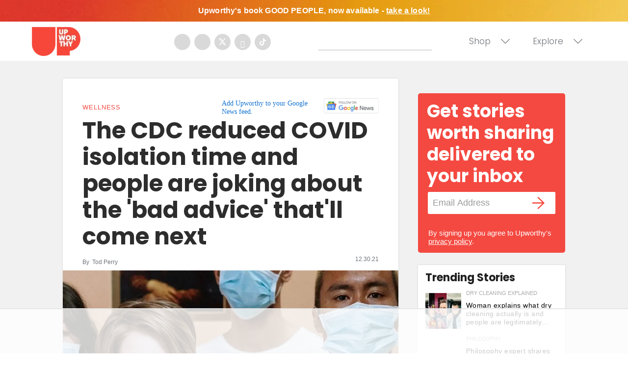

--- FILE ---
content_type: text/html; charset=utf-8
request_url: https://www.upworthy.com/the-cdc-reduced-covid-isolation-time-and-people-are-joking-about-the-bad-advice-that-ll-come-next?rebelltitem=13
body_size: 63860
content:
<!DOCTYPE html><!-- Powered by RebelMouse. https://www.rebelmouse.com --><html lang="en"><head prefix="og: https://ogp.me/ns# article: https://ogp.me/ns/article#"><script type="application/ld+json">{"@context":"https://schema.org","@type":"NewsArticle","author":{"@type":"Person","description":"Tod Perry is an Upworthy Staff Writer from Long Beach, California. You can follow him on Twitter @TodAPerry","identifier":"19772528","image":{"@type":"ImageObject","url":"https://assets.rebelmouse.io/eyJhbGciOiJIUzI1NiIsInR5cCI6IkpXVCJ9.eyJpbWFnZSI6Imh0dHBzOi8vYXNzZXRzLnJibC5tcy8yMDQ1MjYxMC9vcmlnaW4uanBnIiwiZXhwaXJlc19hdCI6MTgyNjExMjQ3Nn0.zuBb07rq5Hmv8qxOvTEL1b92skDQ08yCYtU3nXsYzBA/img.jpg?width=210"},"name":"Tod Perry","url":"https://www.upworthy.com/u/tod-perry"},"dateModified":"2021-12-30T03:05:25Z","datePublished":"2021-12-30T00:27:48Z","description":"No one can watch their dog stretch without making a comment. It's impossible. ","headline":"Twitter users are joking about new CDC guidlines","image":[{"@type":"ImageObject","height":600,"url":"https://assets.rebelmouse.io/eyJhbGciOiJIUzI1NiIsInR5cCI6IkpXVCJ9.eyJpbWFnZSI6Imh0dHBzOi8vYXNzZXRzLnJibC5tcy8yODM1MTU5OS9vcmlnaW4uanBnIiwiZXhwaXJlc19hdCI6MTgyMzc0NzI2OX0.361fvV7SfgQaGE3atNdwQGRIqx4NsheC4PUUS2K-0ew/img.jpg?width=980","width":1200},{"@type":"ImageObject","height":1200,"url":"https://assets.rebelmouse.io/eyJhbGciOiJIUzI1NiIsInR5cCI6IkpXVCJ9.eyJpbWFnZSI6Imh0dHBzOi8vYXNzZXRzLnJibC5tcy8yODM1MzM4OC9vcmlnaW4uanBnIiwiZXhwaXJlc19hdCI6MTc3NDY0MjY5Nn0.xhE6OBcpvDAnOFsh8DzkqhtSzrbOWHFf-NwiENlTszA/img.jpg?width=1200&height=1200&coordinates=476%2C0%2C0%2C0","width":1200},{"@type":"ImageObject","height":1500,"url":"https://assets.rebelmouse.io/eyJhbGciOiJIUzI1NiIsInR5cCI6IkpXVCJ9.eyJpbWFnZSI6Imh0dHBzOi8vYXNzZXRzLnJibC5tcy8yODM1MzM4OC9vcmlnaW4uanBnIiwiZXhwaXJlc19hdCI6MTc3NDY0MjY5Nn0.xhE6OBcpvDAnOFsh8DzkqhtSzrbOWHFf-NwiENlTszA/img.jpg?width=2000&height=1500&coordinates=302%2C0%2C0%2C0","width":2000},{"@type":"ImageObject","height":700,"url":"https://assets.rebelmouse.io/eyJhbGciOiJIUzI1NiIsInR5cCI6IkpXVCJ9.eyJpbWFnZSI6Imh0dHBzOi8vYXNzZXRzLnJibC5tcy8yODM1MzM4OC9vcmlnaW4uanBnIiwiZXhwaXJlc19hdCI6MTc3NDY0MjY5Nn0.xhE6OBcpvDAnOFsh8DzkqhtSzrbOWHFf-NwiENlTszA/img.jpg?width=1245&height=700&coordinates=70%2C0%2C0%2C0","width":1245}],"keywords":["cdc advice","cdc guidelines","twitter jokes","gallows humor","princess bride","covid-19"],"mainEntityOfPage":{"@id":"https://www.upworthy.com/the-cdc-reduced-covid-isolation-time-and-people-are-joking-about-the-bad-advice-that-ll-come-next?rebelltitem=13#rebelltitem13","@type":"WebPage"},"publisher":{"@type":"Organization","logo":{"@type":"ImageObject","url":"https://assets.rebelmouse.io/eyJhbGciOiJIUzI1NiIsInR5cCI6IkpXVCJ9.eyJpbWFnZSI6Imh0dHBzOi8vYXNzZXRzLnJibC5tcy8xOTU3NjMwMC9vcmlnaW4ucG5nIiwiZXhwaXJlc19hdCI6MTgxMDQzNDg5MH0.4dFJ2m7nYqqHdKEWRbd5MojVjv55wcUy0PfMAkOR514/img.png?width=210"},"name":"Upworthy"},"thumbnailUrl":"https://assets.rebelmouse.io/eyJhbGciOiJIUzI1NiIsInR5cCI6IkpXVCJ9.eyJpbWFnZSI6Imh0dHBzOi8vYXNzZXRzLnJibC5tcy8yODM1MzM4OC9vcmlnaW4uanBnIiwiZXhwaXJlc19hdCI6MTc3NDY0MjY5Nn0.xhE6OBcpvDAnOFsh8DzkqhtSzrbOWHFf-NwiENlTszA/img.jpg?width=210","url":"https://www.upworthy.com/the-cdc-reduced-covid-isolation-time-and-people-are-joking-about-the-bad-advice-that-ll-come-next?rebelltitem=13#rebelltitem13"}</script><meta charset="utf-8"/><script defer="defer" src="https://www.googleoptimize.com/optimize.js?id=GTM-NTKQVK9"></script><link rel="preload" as="font" href="https://fonts.gstatic.com/s/poppins/v19/pxiByp8kv8JHgFVrLCz7Z1xlFQ.woff2" type="font/woff2" crossorigin=""/><link rel="preload" as="font" href="https://fonts.gstatic.com/s/poppins/v20/pxiByp8kv8JHgFVrLDz8Z1xlFQ.woff2" type="font/woff2" crossorigin=""/><link rel="preload" as="font" href="https://fonts.gstatic.com/s/poppins/v21/pxiByp8kv8JHgFVrLGT9Z1xlFQ.woff2" type="font/woff2" crossorigin=""/><meta name="robots" content="max-image-preview:large"/><link rel="preload" imagesrcset="https://assets.rebelmouse.io/eyJhbGciOiJIUzI1NiIsInR5cCI6IkpXVCJ9.eyJpbWFnZSI6Imh0dHBzOi8vYXNzZXRzLnJibC5tcy8yODM1MzM4OC9vcmlnaW4uanBnIiwiZXhwaXJlc19hdCI6MTc3NDY0MjY5Nn0.xhE6OBcpvDAnOFsh8DzkqhtSzrbOWHFf-NwiENlTszA/img.jpg?width=1200&height=800&quality=50&coordinates=214%2C0%2C0%2C0 3x, https://assets.rebelmouse.io/eyJhbGciOiJIUzI1NiIsInR5cCI6IkpXVCJ9.eyJpbWFnZSI6Imh0dHBzOi8vYXNzZXRzLnJibC5tcy8yODM1MzM4OC9vcmlnaW4uanBnIiwiZXhwaXJlc19hdCI6MTc3NDY0MjY5Nn0.xhE6OBcpvDAnOFsh8DzkqhtSzrbOWHFf-NwiENlTszA/img.jpg?width=1200&height=800&quality=50&coordinates=214%2C0%2C0%2C0 2x, https://assets.rebelmouse.io/eyJhbGciOiJIUzI1NiIsInR5cCI6IkpXVCJ9.eyJpbWFnZSI6Imh0dHBzOi8vYXNzZXRzLnJibC5tcy8yODM1MzM4OC9vcmlnaW4uanBnIiwiZXhwaXJlc19hdCI6MTc3NDY0MjY5Nn0.xhE6OBcpvDAnOFsh8DzkqhtSzrbOWHFf-NwiENlTszA/img.jpg?width=1200&height=800&quality=50&coordinates=214%2C0%2C0%2C0 1x" as="image" fetchpriority="high"/><link rel="canonical" href="https://www.upworthy.com/the-cdc-reduced-covid-isolation-time-and-people-are-joking-about-the-bad-advice-that-ll-come-next?rebelltitem=13#rebelltitem13"/><meta property="fb:app_id" content="122204924841048"/><meta name="twitter:site" content="@"/><meta name="twitter:site:id" content=""/><meta property="og:type" content="article"/><meta property="og:url" content="https://www.upworthy.com/the-cdc-reduced-covid-isolation-time-and-people-are-joking-about-the-bad-advice-that-ll-come-next?rebelltitem=13#rebelltitem13"/><meta property="og:site_name" content="Upworthy"/><meta property="og:image" content="https://assets.rebelmouse.io/eyJhbGciOiJIUzI1NiIsInR5cCI6IkpXVCJ9.eyJpbWFnZSI6Imh0dHBzOi8vYXNzZXRzLnJibC5tcy8yODM1MTU5OS9vcmlnaW4uanBnIiwiZXhwaXJlc19hdCI6MTgyMzc0NzI2OX0.361fvV7SfgQaGE3atNdwQGRIqx4NsheC4PUUS2K-0ew/img.jpg?width=980"/><meta property="og:image:width" content="1200"/><meta property="og:image:height" content="600"/><meta property="og:title" content="The CDC reduced COVID isolation time and people are joking about the &#39;bad advice&#39; that&#39;ll come next"/><meta property="og:description" content="No one can watch their dog stretch without making a comment. It&#39;s impossible. "/><meta name="description" content="the CDC changed its isoloation guidelines and people who think it&#39;s a bad idea are joking about it on Twitter."/><meta name="keywords" content="cdc advice, cdc guidelines, twitter jokes, gallows humor, princess bride, covid-19"/><meta property="article:publisher" content="354522044588660"/><meta name="referrer" content="always"/><meta name="twitter:card" content="summary_large_image"/><meta name="twitter:image" content="https://assets.rebelmouse.io/eyJhbGciOiJIUzI1NiIsInR5cCI6IkpXVCJ9.eyJpbWFnZSI6Imh0dHBzOi8vYXNzZXRzLnJibC5tcy8yODM1MTU5OS9vcmlnaW4uanBnIiwiZXhwaXJlc19hdCI6MTgyMzc0NzI2OX0.361fvV7SfgQaGE3atNdwQGRIqx4NsheC4PUUS2K-0ew/img.jpg?width=980"/><link rel="preconnect" href="https://assets.rebelmouse.io/" crossorigin="anonymous"/><link rel="preconnect" href="https://user-stats.rbl.ms/" crossorigin="anonymous"/><link rel="preconnect" href="https://pages-stats.rbl.ms/" crossorigin="anonymous"/><!--link rel="preload" href="https://static.rbl.ms/static/fonts/fontawesome/fontawesome-mini.woff" as="font" type="font/woff2" crossorigin--><script type="text/javascript" class="rm-i-script">navigator.userAgent.includes("Chrome")&&function(e,t,n,r,i,o,a,u,c,s,p,l,f,v,d){var m,h,g,y,E=["click","contextmenu","dblclick","gotpointercapture","keydown","keypress","keyup","lostpointercapture","mousedown","mouseup","pointercancel","pointerdown","pointerenter","pointerleave","pointerover","pointerup","touchcancel","touchend","touchstart"],w=["scroll","wheel","mousemove","pointermove","touchmove"],P=new c,I=new c,L=new c,T="_rmStopped",S="rmInpZillaSafe",k="_rmImmediatelyStopped",_=e.setTimeout,b=e.clearTimeout,A=a.prototype,B=s&&"scheduling"in s&&"isInputPending"in s.scheduling;function C(e){return e&&e.canceled?Promise.resolve():(t=(e||{}).space||0,new Promise((function(e){t>0?_(e,0):d(e)}))).then((function(){if(B&&s.scheduling.isInputPending({includeContinuous:!0}))return C(e)}));var t}function Z(e){return e&&(e instanceof n||"function"==typeof e)}function x(e){return e&&"handleEvent"in e}function H(e){return"dataset"in e&&e.dataset.inpZillaSkip}function M(e,t,n,r,i,o){if(!(n[k]||r===u&&n[T]&&t!==n.target)){var a,c={get:(a={target:i,currentTarget:o},function(e,t,n){if(t in a)return a[t];var r=p.get(e,t);return Z(r)?function(){return p.apply(r,e,arguments)}:r}),set:p.set},s=new Proxy(n,c);try{x(e)?e.handleEvent.call(e,s):e.call(t,s)}catch(e){v(e)}}}function O(e){return function(t){var n=this,r=t.eventPhase,i=t.currentTarget,o=t.target;if(H(n))M(e,n,t,r,o,i);else{var a={canceled:!1,space:50};L.has(e)&&(L.get(e).canceled=!0),L.set(e,a),C(a).then((function(){a.canceled||(L.delete(e),M(e,n,t,r,o,i))}))}}}function j(e){return f.length>0&&e instanceof r&&e.dataset}function q(e){var t=!!f.some((function(t){return e.closest(t)}));e.dataset[S]=t?1:0}function F(e){return!!j(e)&&(S in e.dataset||q(e),1==e.dataset[S])}function G(e,t){var n=function(e,t){return!function(e,t){return!function(e){return e&&e.passive}(t)&&function(e){var t=e;return x(e)&&(t=e.handleEvent),!!(t&&t.length>0)}(e)}(e,t)}(e,t);return function(t){var r=this,i=t.eventPhase,o=t.currentTarget,u=t.target,c=t.timeStamp,s=new a("rm").timeStamp-c;function p(){M(e,r,t,i,u,o)}var l=!t.cancelable,f=!H(r),v=s>=20||n||l||function(e){return F(e.target)||F(e.currentTarget)}(t);f&&v?C().then(p):p()}}function N(e,t,n,r){if(!e.has(t)){var i=n(t,r);e.set(t,i)}return e.get(t)}function R(e){E.forEach((function(t){var n="on"+t;Object.defineProperty(e,n,{set:function(e){var n=this,r="__rmInpOn"+t;n[r]&&n.removeEventListener(t,n[r],{passive:!0}),n[r]=e,n.addEventListener(t,e,{passive:!0})}})}))}function U(e,t){return function(){this[e]=!0,t.apply(this,arguments)}}function z(){return!0}e.addEventListener("pointerup",z,{passive:!0}),e.addEventListener("pointerdown",z,{passive:!0}),(m=i.prototype).addEventListener=(h=m.addEventListener,function(t,n,r){var i=this||e;j(i)&&q(i);var o=n;n&&(o=w.includes(t)?N(I,n,O,r):N(P,n,G,r));var a=l.from(arguments);return a[1]=o,h.apply(i,a)}),m.removeEventListener=function(t){return function(n,r){var i,o=this||e,a=r;r&&(w.includes(n)&&I.has(r)?i=I:P.has(r)&&(i=P),i&&(a=i.get(r),i.delete(r)));var u=l.from(arguments);return u[1]=a,t.apply(o,u)}}(m.removeEventListener),R(e),R(t),R(o.prototype),g=A.stopPropagation,y=A.stopImmediatePropagation,A.stopPropagation=U(T,g),A.stopImmediatePropagation=U(k,y),function(){var t=new c;function n(e){return t.has(e)&&t.set(e,!0),b(e)}e.setTimeout=function(n,r){var i=this,o=l.from(arguments).splice(2);if(!Z(n))return _.apply(e,arguments);function a(){t.get(u)||n.apply(i,o),t.delete(u)}var u=_((function(){C().then(a).catch(v)}),r);return t.set(u,!1),u},e.setInterval=function(e,n){var r=this,i=l.from(arguments).splice(2);function o(){t.get(c)||e.apply(r,i)}function a(){return _(u,n)}function u(){t.get(c)?t.delete(c):C().then(o).catch(v).finally(a)}var c=a();return t.set(c,!1),c},e.clearInterval=n,e.clearTimeout=n}()}(window,document,Function,Element,EventTarget,HTMLElement,Event,Event.BUBBLING_PHASE,Map,navigator,Reflect,Array,window._rmInpZillaSafeSelectorList||[],console.error,requestIdleCallback);</script><script class="rm-i-script">window.REBELMOUSE_BOOTSTRAP_DATA = {"isUserLoggedIn": false, "site": {"id": 19596302, "isCommunitySite": false}, "runner": {"id": 19596302}, "post": {"id": 2656193804, "sections": [0, 556943874, 404358998, 472898919, 472898924, 404297102], "shareUrl": "https%3A%2F%2Fwww.upworthy.com%2Fthe-cdc-reduced-covid-isolation-time-and-people-are-joking-about-the-bad-advice-that-ll-come-next", "status": 0, "tags": ["cdc advice", "cdc guidelines", "twitter jokes", "gallows humor", "princess bride", "covid-19"]}, "path": "/the-cdc-reduced-covid-isolation-time-and-people-are-joking-about-the-bad-advice-that-ll-come-next", "pathParams": {"slug": "the-cdc-reduced-covid-isolation-time-and-people-are-joking-about-the-bad-advice-that-ll-come-next"}, "resourceId": "pp_2656193804", "fbId": "122204924841048", "fbAppVersion": "v2.5", "clientGaId": "UA-30098361-1", "messageBusUri": "wss://messages.rebelmouse.io", "section": {"id": null}, "tag": {"slug": "covid-19"}, "fullBootstrapUrl": "/res/bootstrap/data.js?site_id=19596302\u0026resource_id=pp_2656193804\u0026path_params=%7B%22slug%22%3A%22the-cdc-reduced-covid-isolation-time-and-people-are-joking-about-the-bad-advice-that-ll-come-next%22%7D\u0026rebelltitem=13\u0026override_device=desktop\u0026post_id=2656193804", "whitelabel_menu": {}, "useRiver": false, "engine": {"recaptchaSiteKey": null, "lazyLoadShortcodeImages": true, "backButtonGoToPage": true, "changeParticleUrlScroll": false, "countKeepReadingAsPageview": true, "defaultVideoPlayer": "", "theoPlayerLibraryLocation": "", "trackPageViewOnParticleUrlScroll": false, "webVitalsSampleRate": 100, "overrideDevicePixelRatio": null, "image_quality_level": 50, "sendEventsToCurrentDomain": false, "enableLoggedOutUserTracking": false, "useSmartLinks2": true}};
    </script><script class="rm-i-script">window.REBELMOUSE_BASE_ASSETS_URL = "https://www.upworthy.com/static/dist/social-ux/";
        window.REBELMOUSE_BASE_SSL_DOMAIN = "https://www.upworthy.com";
        window.REBELMOUSE_TASKS_QUEUE = [];
        window.REBELMOUSE_LOW_TASKS_QUEUE = [];
        window.REBELMOUSE_LOWEST_TASKS_QUEUE = [];
        window.REBELMOUSE_ACTIVE_TASKS_QUEUE = [];
        window.REBELMOUSE_STDLIB = {};
        window.RM_OVERRIDES = {};
        window.RM_AD_LOADER = [];
    </script><script src="https://www.upworthy.com/static/dist/social-ux/main.36c3749fa49db81ecd4f.bundle.mjs" class="rm-i-script" type="module" async="async" data-js-app="true" data-src-host="https://www.upworthy.com" data-src-file="main.mjs"></script><script src="https://www.upworthy.com/static/dist/social-ux/main.d0b30db35abc6251a38d.bundle.js" class="rm-i-script" nomodule="nomodule" defer="defer" data-js-app="true" data-src-host="https://www.upworthy.com" data-src-file="main.js"></script><script src="https://www.upworthy.com/static/dist/social-ux/runtime.5f2854bedb02943ff2a5.bundle.mjs" class="rm-i-script" type="module" async="async" data-js-app="true" data-src-host="https://www.upworthy.com" data-src-file="runtime.mjs"></script><script src="https://www.upworthy.com/static/dist/social-ux/runtime.5fe7c9a46d72403f8fd3.bundle.js" class="rm-i-script" nomodule="nomodule" defer="defer" data-js-app="true" data-src-host="https://www.upworthy.com" data-src-file="runtime.js"></script><!-- we collected enough need to fix it first before turn in back on--><!--script src="//cdn.ravenjs.com/3.16.0/raven.min.js" crossorigin="anonymous"></script--><!--script type="text/javascript">
        Raven.config('https://6b64f5cc8af542cbb920e0238864390a@sentry.io/147999').install();
    </script--><link rel="manifest" href="/manifest.json"/><meta name="theme-color" content="#647187"/><script class="rm-i-script">
        if ('serviceWorker' in navigator) {
          window.addEventListener('load', function() {
            navigator.serviceWorker.register('/sw.js').then(function(registration) {
              console.log('ServiceWorker registration successful with scope: ', registration.scope);
            }, function(err) {
              console.log('ServiceWorker registration failed: ', err);
            });
          });
        } else {
          console.log('ServiceWorker not enabled');
        }
    </script><script class="rm-i-script">
        // fallback error prone google tag setup
        var googletag = googletag || {};
        googletag.cmd = googletag.cmd || [];
    </script><meta http-equiv="X-UA-Compatible" content="IE=edge"/><link rel="alternate" type="application/rss+xml" title="Upworthy" href="/feeds/health/wellness.rss"/><meta name="viewport" content="width=device-width,initial-scale=1,minimum-scale=1.0"/><!-- TODO: move the default value from here --><title>Twitter users are joking about new CDC guidlines - Upworthy</title><style class="rm-i-styles">
        article,aside,details,figcaption,figure,footer,header,hgroup,nav,section{display:block;}audio,canvas,video{display:inline-block;}audio:not([controls]){display:none;}[hidden]{display:none;}html{font-size:100%;-webkit-text-size-adjust:100%;-ms-text-size-adjust:100%;}body{margin:0;font-size:1em;line-height:1.4;}body,button,input,select,textarea{font-family:Tahoma,sans-serif;color:#5A5858;}::-moz-selection{background:#145A7C;color:#fff;text-shadow:none;}::selection{background:#145A7C;color:#fff;text-shadow:none;}:focus{outline:5px auto #2684b1;}a:hover,a:active{outline:0;}abbr[title]{border-bottom:1px dotted;}b,strong{font-weight:bold;}blockquote{margin:1em 40px;}dfn{font-style:italic;}hr{display:block;height:1px;border:0;border-top:1px solid #ccc;margin:1em 0;padding:0;}ins{background:#ff9;color:#000;text-decoration:none;}mark{background:#ff0;color:#000;font-style:italic;font-weight:bold;}pre,code,kbd,samp{font-family:monospace,serif;_font-family:'courier new',monospace;font-size:1em;}pre{white-space:pre;white-space:pre-wrap;word-wrap:break-word;}q{quotes:none;}q:before,q:after{content:"";content:none;}small{font-size:85%;}sub,sup{font-size:75%;line-height:0;position:relative;vertical-align:baseline;}sup{top:-0.5em;}sub{bottom:-0.25em;}ul,ol{margin:1em 0;padding:0 0 0 40px;}dd{margin:0 0 0 40px;}nav ul,nav ol{list-style:none;list-style-image:none;margin:0;padding:0;}img{border:0;-ms-interpolation-mode:bicubic;vertical-align:middle;}svg:not(:root){overflow:hidden;}figure{margin:0;}form{margin:0;}fieldset{border:0;margin:0;padding:0;}label{cursor:pointer;}legend{border:0;padding:0;}button,input{line-height:normal;}button,input[type="button"],input[type="reset"],input[type="submit"]{cursor:pointer;-webkit-appearance:button;}input[type="checkbox"],input[type="radio"]{box-sizing:border-box;padding:0;}input[type="search"]{-webkit-appearance:textfield;box-sizing:content-box;}input[type="search"]::-webkit-search-decoration{-webkit-appearance:none;}button::-moz-focus-inner,input::-moz-focus-inner{border:0;padding:0;}textarea{overflow:auto;vertical-align:top;resize:vertical;}input:invalid,textarea:invalid{background-color:#fccfcc;}table{border-collapse:collapse;border-spacing:0;}td{vertical-align:top;}.ir{display:block;border:0;text-indent:-999em;overflow:hidden;background-color:transparent;background-repeat:no-repeat;text-align:left;direction:ltr;}.ir br{display:none;}.hidden{display:none !important;visibility:hidden;}.visuallyhidden{border:0;clip:rect(0 0 0 0);height:1px;margin:-1px;overflow:hidden;padding:0;position:absolute;width:1px;}.visuallyhidden.focusable:active,.visuallyhidden.focusable:focus{clip:auto;height:auto;margin:0;overflow:visible;position:static;width:auto;}.invisible{visibility:hidden;}.clearfix:before,.clearfix:after{content:"";display:table;}.clearfix:after{clear:both;}.clearfix{zoom:1;}.zindex20{z-index:20;}.zindex30{z-index:30;}.zindex40{z-index:40;}.zindex50{z-index:50;}html{font-size:11px;font-family:Helvetica;line-height:1.4;color:#1f1f1f;font-weight:normal;}body,button,input,select,textarea{font-family:Helvetica;color:#1f1f1f;}.col,body{font-size:1.6rem;line-height:1.4;}a{color:rgba(66, 103, 178, 1);text-decoration:none;}a:hover{color:rgba(31, 31, 31, 1);text-decoration:none;}.with-primary-color{color:rgba(66, 103, 178, 1);}.with-primary-color:hover{color:rgba(31, 31, 31, 1);}.js-tab,.js-keep-reading,.js-toggle{cursor:pointer;}.noselect{-webkit-touch-callout:none;-webkit-user-select:none;-khtml-user-select:none;-moz-user-select:none;-ms-user-select:none;user-select:none;}.tabs__tab{display:inline-block;padding:10px;}.tabs__tab-content{display:none;}.tabs__tab-content.active{display:block;}button:focus,input[type="text"],input[type="email"]{outline:0;}audio,canvas,iframe,img,svg,video{vertical-align:middle;max-width:100%;}textarea{resize:vertical;}.main{background-color:#f5f5f6;position:relative;overflow:hidden;}.valign-wrapper{display:-webkit-flex;display:-ms-flexbox;display:flex;-webkit-align-items:center;-ms-flex-align:center;align-items:center;}.valign-wrapper .valign{display:block;}#notification{position:fixed;}.article-module__controls-placeholder{position:absolute;}.display-block{display:block;}.cover-all{position:absolute;width:100%;height:100%;}.full-width{width:100%;}.fa{font-family:FontAwesome,"fontawesome-mini" !important;}.fa.fa-instagram{font-size:1.15em;}.fa-googleplus:before{content:"\f0d5";}.post-partial,.overflow-visible{overflow:visible !important;}.attribute-data{margin:0 10px 10px 0;padding:5px 10px;background-color:rgba(66, 103, 178, 1);color:white;border-radius:3px;margin-bottom:10px;display:inline-block;}.attribute-data[value=""]{display:none;}.badge{display:inline-block;overflow:hidden;}.badge-image{border-radius:100%;}.js-expandable.expanded .js-expand,.js-expandable:not(.expanded) .js-contract{display:none;}.js-scroll-trigger{display:block;width:100%;}.sticky-target:not(.legacy){position:fixed;opacity:0;top:0;will-change:transform;transform:translate3d(0px,0px,0px);}.sticky-target.legacy{position:relative;}.sticky-target.legacy.sticky-active{position:fixed;}.color-inherit:hover,.color-inherit{color:inherit;}.js-appear-on-expand{transition:all 350ms;height:0;overflow:hidden;opacity:0;}.content-container{display:none;}.expanded .content-container{display:block;}.expanded .js-appear-on-expand{opacity:1;height:auto;}.logged-out-user .js-appear-on-expand{height:0;opacity:0;}.h1,.h2{margin:0;padding:0;font-size:1em;font-weight:normal;}.lazyload-placeholder{display:none;position:absolute;text-align:center;background:rgba(0,0,0,0.1);top:0;bottom:0;left:0;right:0;}div[runner-lazy-loading] .lazyload-placeholder,iframe[runner-lazy-loading] + .lazyload-placeholder{display:block;}.abs-pos-center{position:absolute;top:0;bottom:0;left:0;right:0;margin:auto;}.relative{position:relative;}.runner-spinner{position:absolute;top:0;bottom:0;left:0;right:0;margin:auto;width:50px;}.runner-spinner:before{content:"";display:block;padding-top:100%;}.rm-non-critical-loaded .runner-spinner-circular{animation:rotate 2s linear infinite;height:100%;transform-origin:center center;width:100%;position:absolute;top:0;bottom:0;left:0;right:0;margin:auto;}.position-relative{position:relative;}.collection-button{display:inline-block;}.rm-non-critical-loaded .runner-spinner-path{stroke-dasharray:1,200;stroke-dashoffset:0;animation:dash 1.5s ease-in-out infinite,color 6s ease-in-out infinite;stroke-linecap:round;}.pagination-container .pagination-wrapper{display:flex;align-items:center;}.pagination-container .pagination-wrapper a{color:rgba(59,141,242,1);margin:0 5px;}@keyframes rotate{100%{transform:rotate(360deg);}}@keyframes dash{0%{stroke-dasharray:1,200;stroke-dashoffset:0;}50%{stroke-dasharray:89,200;stroke-dashoffset:-35px;}100%{stroke-dasharray:89,200;stroke-dashoffset:-124px;}}@keyframes color{100%,0%{stroke:rgba(255,255,255,1);}40%{stroke:rgba(255,255,255,0.6);}66%{stroke:rgba(255,255,255,0.9);}80%,90%{stroke:rgba(255,255,255,0.7);}}.js-section-loader-feature-container > .slick-list > .slick-track > .slick-slide:not(.slick-active){height:0;visibility:hidden;}.rebellt-item-media-container .instagram-media{margin-left:auto !important;margin-right:auto !important;}.js-hidden-panel{position:fixed;top:0;left:0;right:0;transition:all 300ms;z-index:10;}.js-hidden-panel.active{transform:translate3d(0,-100%,0);}.content{margin-left:auto;margin-right:auto;max-width:1100px;width:90%;}.ad-tag{text-align:center;}.ad-tag__inner{display:inline-block;}.content .ad-tag{margin-left:-5%;margin-right:-5%;}@media (min-width:768px){.content .ad-tag{margin-left:auto;margin-right:auto;}}.user-prefs{display:none;}.no-mb:not(:last-child){margin-bottom:0;}.no-mt:not(:first-child){margin-top:0;}.sm-mt-0:not(:empty):before,.sm-mt-1:not(:empty):before,.sm-mt-2:not(:empty):before,.sm-mb-0:not(:empty):after,.sm-mb-1:not(:empty):after,.sm-mb-2:not(:empty):after,.md-mt-0:not(:empty):before,.md-mt-1:not(:empty):before,.md-mt-2:not(:empty):before,.md-mb-0:not(:empty):after,.md-mb-1:not(:empty):after,.md-mb-2:not(:empty):after,.lg-mt-0:not(:empty):before,.lg-mt-1:not(:empty):before,.lg-mt-2:not(:empty):before,.lg-mb-0:not(:empty):after,.lg-mb-1:not(:empty):after,.lg-mb-2:not(:empty):after{content:'';display:block;overflow:hidden;}.sm-mt-0:not(:empty):before{margin-bottom:0;}.sm-mt-0 > *{margin-top:0;}.sm-mt-1:not(:empty):before{margin-bottom:-10px;}.sm-mt-1 > *{margin-top:10px;}.sm-mt-2:not(:empty):before{margin-bottom:-20px;}.sm-mt-2 > *{margin-top:20px;}.sm-mb-0:not(:empty):after{margin-top:0;}.sm-mb-0 > *{margin-bottom:0;}.sm-mb-1:not(:empty):after{margin-top:-10px;}.sm-mb-1 > *{margin-bottom:10px;}.sm-mb-2:not(:empty):after{margin-top:-20px;}.sm-mb-2 > *{margin-bottom:20px;}@media (min-width:768px){.md-mt-0:not(:empty):before{margin-bottom:0;}.md-mt-0 > *{margin-top:0;}.md-mt-1:not(:empty):before{margin-bottom:-10px;}.md-mt-1 > *{margin-top:10px;}.md-mt-2:not(:empty):before{margin-bottom:-20px;}.md-mt-2 > *{margin-top:20px;}.md-mb-0:not(:empty):after{margin-top:0;}.md-mb-0 > *{margin-bottom:0;}.md-mb-1:not(:empty):after{margin-top:-10px;}.md-mb-1 > *{margin-bottom:10px;}.md-mb-2:not(:empty):after{margin-top:-20px;}.md-mb-2 > *{margin-bottom:20px;}}@media (min-width:1024px){.lg-mt-0:not(:empty):before{margin-bottom:0;}.lg-mt-0 > *{margin-top:0;}.lg-mt-1:not(:empty):before{margin-bottom:-10px;}.lg-mt-1 > *{margin-top:10px;}.lg-mt-2:not(:empty):before{margin-bottom:-20px;}.lg-mt-2 > *{margin-top:20px;}.lg-mb-0:not(:empty):after{margin-top:0;}.lg-mb-0 > *{margin-bottom:0;}.lg-mb-1:not(:empty):after{margin-top:-10px;}.lg-mb-1 > *{margin-bottom:10px;}.lg-mb-2:not(:empty):after{margin-top:-20px;}.lg-mb-2 > *{margin-bottom:20px;}}.sm-cp-0{padding:0;}.sm-cp-1{padding:10px;}.sm-cp-2{padding:20px;}@media (min-width:768px){.md-cp-0{padding:0;}.md-cp-1{padding:10px;}.md-cp-2{padding:20px;}}@media (min-width:1024px){.lg-cp-0{padding:0;}.lg-cp-1{padding:10px;}.lg-cp-2{padding:20px;}}.mb-2 > *{margin-bottom:20px;}.mb-2 > :last-child{margin-bottom:0;}.v-sep > *{margin-bottom:20px;}@media (min-width:768px){.v-sep > *{margin-bottom:40px;}}.v-sep > *:last-child{margin-bottom:0;}@media only screen and (max-width:767px){.hide-mobile{display:none !important;}}@media only screen and (max-width:1023px){.hide-tablet-and-mobile{display:none !important;}}@media only screen and (min-width:768px){.hide-tablet-and-desktop{display:none !important;}}@media only screen and (min-width:768px) and (max-width:1023px){.hide-tablet{display:none !important;}}@media only screen and (min-width:1024px){.hide-desktop{display:none !important;}}.row.px10{margin-left:-10px;margin-right:-10px;}.row.px10 > .col{padding-left:10px;padding-right:10px;}.row.px20{margin-left:-20px;margin-right:-20px;}.row.px20 > .col{padding-left:20px;padding-right:20px;}.row{margin-left:auto;margin-right:auto;overflow:hidden;}.row:after{content:'';display:table;clear:both;}.row:not(:empty){margin-bottom:-20px;}.col{margin-bottom:20px;}@media (min-width:768px){.col{margin-bottom:40px;}.row:not(:empty){margin-bottom:-40px;}}.row .col{float:left;box-sizing:border-box;}.row .col.pull-right{float:right;}.row .col.s1{width:8.3333333333%;}.row .col.s2{width:16.6666666667%;}.row .col.s3{width:25%;}.row .col.s4{width:33.3333333333%;}.row .col.s5{width:41.6666666667%;}.row .col.s6{width:50%;}.row .col.s7{width:58.3333333333%;}.row .col.s8{width:66.6666666667%;}.row .col.s9{width:75%;}.row .col.s10{width:83.3333333333%;}.row .col.s11{width:91.6666666667%;}.row .col.s12{width:100%;}@media only screen and (min-width:768px){.row .col.m1{width:8.3333333333%;}.row .col.m2{width:16.6666666667%;}.row .col.m3{width:25%;}.row .col.m4{width:33.3333333333%;}.row .col.m5{width:41.6666666667%;}.row .col.m6{width:50%;}.row .col.m7{width:58.3333333333%;}.row .col.m8{width:66.6666666667%;}.row .col.m9{width:75%;}.row .col.m10{width:83.3333333333%;}.row .col.m11{width:91.6666666667%;}.row .col.m12{width:100%;}}@media only screen and (min-width:1024px){.row .col.l1{width:8.3333333333%;}.row .col.l2{width:16.6666666667%;}.row .col.l3{width:25%;}.row .col.l4{width:33.3333333333%;}.row .col.l5{width:41.6666666667%;}.row .col.l6{width:50%;}.row .col.l7{width:58.3333333333%;}.row .col.l8{width:66.6666666667%;}.row .col.l9{width:75%;}.row .col.l10{width:83.3333333333%;}.row .col.l11{width:91.6666666667%;}.row .col.l12{width:100%;}}.widget{position:relative;box-sizing:border-box;}.widget:hover .widget__headline a{color:rgba(31, 31, 31, 1);}.widget__headline{font-family:Helvetica;color:#1f1f1f;cursor:pointer;}.widget__headline-text{font-family:inherit;color:inherit;word-break:break-word;}.widget__section-text{display:block;}.image,.widget__image{background-position:center;background-repeat:no-repeat;background-size:cover;display:block;z-index:0;}.widget__play{position:absolute;width:100%;height:100%;text-align:center;}.rm-widget-image-holder{position:relative;}.rm-video-holder{position:absolute;width:100%;height:100%;top:0;left:0;}.rm-zindex-hidden{display:none;z-index:-1;}.rm-widget-image-holder .widget__play{top:0;left:0;}.image.no-image{background-color:#e4e4e4;}.widget__video{position:relative;}.widget__video .rm-scrop-spacer{padding-bottom:56.25%;}.widget__video.rm-video-tiktok{max-width:605px;}.widget__video video,.widget__video iframe{position:absolute;top:0;left:0;height:100%;}.widget__product-vendor{font-size:1.5em;line-height:1.5;margin:25px 0;}.widget__product-buy-link{margin:15px 0;}.widget__product-buy-link-btn{background-color:#000;color:#fff;display:inline-block;font-size:1.6rem;line-height:1em;padding:1.25rem;font-weight:700;}.widget__product-buy-btn:hover{color:#fff;}.widget__product-price{font-size:1.5em;line-height:1.5;margin:25px 0;}.widget__product-compare-at-price{text-decoration:line-through;}.rebellt-item.is--mobile,.rebellt-item.is--tablet{margin-bottom:0.85em;}.rebellt-item.show_columns_on_mobile.col2,.rebellt-item.show_columns_on_mobile.col3{display:inline-block;vertical-align:top;}.rebellt-item.show_columns_on_mobile.col2{width:48%;}.rebellt-item.show_columns_on_mobile.col3{width:32%;}@media only screen and (min-width:768px){.rebellt-item.col2:not(.show_columns_on_mobile),.rebellt-item.col3:not(.show_columns_on_mobile){display:inline-block;vertical-align:top;}.rebellt-item.col2:not(.show_columns_on_mobile){width:48%;}.rebellt-item.col3:not(.show_columns_on_mobile){width:32%;}}.rebellt-item.parallax{background-size:cover;background-attachment:fixed;position:relative;left:calc(-50vw + 50%);width:100vw;min-height:100vh;padding:0 20%;box-sizing:border-box;max-width:inherit;text-align:center;z-index:3;}.rebellt-item.parallax.is--mobile{background-position:center;margin-bottom:0;padding:0 15%;}.rebellt-item.parallax.has-description:before,.rebellt-item.parallax.has-description:after{content:"";display:block;padding-bottom:100%;}.rebellt-item.parallax.has-description.is--mobile:before,.rebellt-item.parallax.has-description.is--mobile:after{padding-bottom:90vh;}.rebellt-item.parallax h3,.rebellt-item.parallax p{color:white;text-shadow:1px 0 #000;}.rebellt-item.parallax.is--mobile p{font-size:18px;font-weight:400;}.rebellt-ecommerce h3{font-size:1.8em;margin-bottom:15px;}.rebellt-ecommerce--vendor{font-size:1.5em;line-height:1.5;margin:25px 0;}.rebellt-ecommerce--price{font-size:1.5em;line-height:1.5;margin:25px 0;}.rebellt-ecommerce--compare-at-price{text-decoration:line-through;}.rebellt-ecommerce--buy{margin:15px 0;}.rebellt-ecommerce--btn{background-color:#000;color:#fff;display:inline-block;font-size:1.6rem;line-height:1em;padding:1.25rem;font-weight:700;}.rebellt-ecommerce--btn:hover{color:#fff;}.rebelbar.skin-simple{height:50px;line-height:50px;color:#1f1f1f;font-size:1.2rem;border-left:none;border-right:none;background-color:#fff;}.rebelbar.skin-simple .rebelbar__inner{position:relative;height:100%;margin:0 auto;padding:0 20px;max-width:1300px;}.rebelbar.skin-simple .logo{float:left;}.rebelbar.skin-simple .logo__image{max-height:50px;max-width:190px;}.rebelbar--fake.skin-simple{position:relative;border-color:#fff;}.rebelbar--fixed.skin-simple{position:absolute;width:100%;z-index:3;}.with-fixed-header .rebelbar--fixed.skin-simple{position:fixed;top:0;}.rebelbar.skin-simple .rebelbar__menu-toggle{position:relative;cursor:pointer;float:left;text-align:center;font-size:0;width:50px;margin-left:-15px;height:100%;color:#1f1f1f;}.rebelbar.skin-simple i{vertical-align:middle;display:inline-block;font-size:20px;}.rebelbar.skin-simple .rebelbar__menu-toggle:hover{color:rgba(31, 31, 31, 1);}.rebelbar.skin-simple .rebelbar__section-links{display:none;padding:0 100px 0 40px;overflow:hidden;height:100%;}.rebelbar.skin-simple .rebelbar__section-list{margin:0 -15px;height:100%;}.rebelbar.skin-simple .rebelbar__section-links li{display:inline-block;padding:0 15px;text-align:left;}.rebelbar.skin-simple .rebelbar__section-link{color:#1f1f1f;display:block;font-size:1.8rem;font-weight:400;text-decoration:none;}.rebelbar.skin-simple .rebelbar__section-link:hover{color:rgba(31, 31, 31, 1);}.rebelbar.skin-simple .rebelbar__sharebar.sharebar{display:none;}.rebelbar.skin-simple .rebelbar__section-list.js--active .rebelbar__more-sections-button{visibility:visible;}.rebelbar.skin-simple .rebelbar__more-sections-button{cursor:pointer;visibility:hidden;}.rebelbar.skin-simple #rebelbar__more-sections{visibility:hidden;position:fixed;line-height:70px;left:0;width:100%;background-color:#1f1f1f;}.rebelbar.skin-simple #rebelbar__more-sections a{color:white;}.rebelbar.skin-simple #rebelbar__more-sections.opened{visibility:visible;}@media only screen and (min-width:768px){.rebelbar.skin-simple .rebelbar__menu-toggle{margin-right:15px;}.rebelbar.skin-simple{height:100px;line-height:100px;font-weight:700;}.rebelbar.skin-simple .logo__image{max-width:350px;max-height:100px;}.rebelbar.skin-simple .rebelbar__inner{padding:0 40px;}.rebelbar.skin-simple .rebelbar__sharebar.sharebar{float:left;margin-top:20px;margin-bottom:20px;padding-left:40px;}}@media (min-width:960px){.rebelbar.skin-simple .rebelbar__section-links{display:block;}.with-floating-shares .rebelbar.skin-simple .search-form{display:none;}.with-floating-shares .rebelbar.skin-simple .rebelbar__sharebar.sharebar{display:block;}.with-floating-shares .rebelbar.skin-simple .rebelbar__section-links{display:none;}}.menu-global{display:none;width:100%;position:fixed;z-index:3;color:white;background-color:#1a1a1a;height:100%;font-size:1.8rem;overflow-y:auto;overflow-x:hidden;line-height:1.6em;}@media (min-width:768px){.menu-global{display:block;max-width:320px;top:0;-webkit-transform:translate(-320px,0);transform:translate(-320px,0);transform:translate3d(-320px,0,0);}.menu-global,.all-content-wrapper{transition:transform .2s cubic-bezier(.2,.3,.25,.9);}}.menu-overlay{position:fixed;top:-100%;left:0;height:0;width:100%;cursor:pointer;visibility:hidden;opacity:0;transition:opacity 200ms;}.menu-opened .menu-overlay{visibility:visible;height:100%;z-index:1;opacity:1;top:0;}@media only screen and (min-width:768px){.menu-opened .menu-overlay{z-index:10;background:rgba(255,255,255,.6);}}@media (min-width:960px){.logged-out-user .rebelbar.skin-simple .menu-overlay{display:none;}}@media (min-width:600px){.rm-resized-container-5{width:5%;}.rm-resized-container-10{width:10%;}.rm-resized-container-15{width:15%;}.rm-resized-container-20{width:20%;}.rm-resized-container-25{width:25%;}.rm-resized-container-30{width:30%;}.rm-resized-container-35{width:35%;}.rm-resized-container-40{width:40%;}.rm-resized-container-45{width:45%;}.rm-resized-container-50{width:50%;}.rm-resized-container-55{width:55%;}.rm-resized-container-60{width:60%;}.rm-resized-container-65{width:65%;}.rm-resized-container-70{width:70%;}.rm-resized-container-75{width:75%;}.rm-resized-container-80{width:80%;}.rm-resized-container-85{width:85%;}.rm-resized-container-90{width:90%;}.rm-resized-container-95{width:95%;}.rm-resized-container-100{width:100%;}}.rm-embed-container{position:relative;}.rm-embed-container.rm-embed-instagram{max-width:540px;}.rm-embed-container.rm-embed-tiktok{max-width:572px;min-height:721px;}.rm-embed-container.rm-embed-tiktok blockquote,.rm-embed-twitter blockquote{all:revert;}.rm-embed-container.rm-embed-tiktok blockquote{margin-left:0;margin-right:0;position:relative;}.rm-embed-container.rm-embed-tiktok blockquote,.rm-embed-container.rm-embed-tiktok blockquote > iframe,.rm-embed-container.rm-embed-tiktok blockquote > section{width:100%;min-height:721px;display:block;}.rm-embed-container.rm-embed-tiktok blockquote > section{position:absolute;top:0;left:0;right:0;bottom:0;display:flex;align-items:center;justify-content:center;flex-direction:column;text-align:center;}.rm-embed-container.rm-embed-tiktok blockquote > section:before{content:"";display:block;width:100%;height:300px;border-radius:8px;}.rm-embed-container > .rm-embed,.rm-embed-container > .rm-embed-holder{position:absolute;top:0;left:0;}.rm-embed-holder{display:block;height:100%;width:100%;display:flex;align-items:center;}.rm-embed-container > .rm-embed-spacer{display:block;}.rm-embed-twitter{max-width:550px;margin-top:10px;margin-bottom:10px;}.rm-embed-twitter blockquote{position:relative;height:100%;width:100%;flex-direction:column;display:flex;align-items:center;justify-content:center;flex-direction:column;text-align:center;}.rm-embed-twitter:not(.rm-off) .twitter-tweet{margin:0 !important;}.logo__image,.image-element__img,.rm-lazyloadable-image{max-width:100%;height:auto;}.logo__image,.image-element__img{width:auto;}@media (max-width:768px){.rm-embed-spacer.rm-embed-spacer-desktop{display:none;}}@media (min-width:768px){.rm-embed-spacer.rm-embed-spacer-mobile{display:none;}}.sharebar{margin:0 -4px;padding:0;font-size:0;line-height:0;}.sharebar a{color:#fff;}.sharebar a:hover{text-decoration:none;color:#fff;}.sharebar .share,.sharebar .share-plus{display:inline-block;margin:0 4px;font-size:14px;font-weight:400;padding:0 10px;width:20px;min-width:20px;height:40px;line-height:38px;text-align:center;vertical-align:middle;border-radius:2px;}.sharebar .share-plus i,.sharebar .share i{display:inline-block;vertical-align:middle;}.sharebar .hide-button{display:none;}.sharebar.enable-panel .hide-button{display:inline-block;}.sharebar.enable-panel .share-plus{display:none;}.sharebar.with-first-button-caption:not(.enable-panel) .share:first-child{width:68px;}.sharebar.with-first-button-caption:not(.enable-panel) .share:first-child:after{content:'Share';padding-left:5px;vertical-align:middle;}.sharebar--fixed{display:none;position:fixed;bottom:0;z-index:1;text-align:center;width:100%;left:0;margin:20px auto;}.with-floating-shares .sharebar--fixed{display:block;}.sharebar.fly_shared:not(.enable-panel) .share:nth-child(5){display:none;}.share-media-panel .share-media-panel-pinit{position:absolute;right:0;bottom:0;background-color:transparent;}.share-media-panel-pinit_share{background-image:url('/static/img/whitelabel/runner/spritesheets/pin-it-sprite.png');background-color:#BD081C;background-position:-1px -17px;border-radius:4px;float:right;height:34px;margin:7px;width:60px;background-size:194px auto;}.share-media-panel-pinit_share:hover{opacity:.9;}@media (min-width:768px){.sharebar .share-plus .fa,.sharebar .share .fa{font-size:22px;}.sharebar .share,.sharebar .share-plus{padding:0 15px;width:30px;min-width:30px;height:60px;line-height:60px;margin:0 4px;font-size:16px;}.sharebar.with-first-button-caption:not(.enable-panel) .share:first-child{width:180px;}.sharebar.with-first-button-caption:not(.enable-panel) .share:first-child:after{content:'Share this story';padding-left:10px;vertical-align:middle;text-transform:uppercase;}.share-media-panel-pinit_share{background-position:-60px -23px;height:45px;margin:10px;width:80px;}}.action-btn{display:block;font-size:1.6rem;color:rgba(66, 103, 178, 1);cursor:pointer;border:2px solid rgba(66, 103, 178, 1);border-color:rgba(66, 103, 178, 1);border-radius:2px;line-height:1em;padding:1.6rem;font-weight:700;text-align:center;}.action-btn:hover{color:rgba(31, 31, 31, 1);border:2px solid rgba(31, 31, 31, 1);border-color:rgba(31, 31, 31, 1);}.section-headline__text{font-size:3rem;font-weight:700;line-height:1;}.section-headline__text{color:#1f1f1f;}@media (min-width:768px){.section-headline__text{font-size:3.6rem;}.content__main .section-headline__text{margin-top:-.3rem;margin-bottom:2rem;}}.module-headline__text{font-size:3rem;font-weight:700;color:#909090;}@media (min-width:768px){.module-headline__text{font-size:3.6rem;}}.search-form{position:absolute;top:0;right:20px;z-index:1;}.search-form__text-input{display:none;height:42px;font-size:1.3rem;background-color:#f4f4f4;border:none;color:#8f8f8f;text-indent:10px;padding:0;width:220px;position:absolute;right:-10px;top:0;bottom:0;margin:auto;}.search-form .search-form__submit{display:none;position:relative;border:none;bottom:2px;background-color:transparent;}.search-form__text-input:focus,.search-form__submit:focus{border:0 none;-webkit-box-shadow:none;-moz-box-shadow:none;box-shadow:none;outline:0 none;}.show-search .search-form__close{position:absolute;display:block;top:0;bottom:0;margin:auto;height:1rem;right:-28px;}.search-form__open{vertical-align:middle;bottom:2px;display:inline-block;position:relative;color:#1f1f1f;font-size:1.9rem;}.show-search .search-form__text-input{display:block;}.show-search .search-form__submit{display:inline-block;vertical-align:middle;padding:0;color:#1f1f1f;font-size:1.9rem;}.search-form__close,.show-search .search-form__open{display:none;}.quick-search{display:block;border-bottom:1px solid #d2d2d2;padding:24px 0 28px;margin-bottom:20px;position:relative;}.quick-search__submit{background-color:transparent;border:0;padding:0;margin:0;position:absolute;zoom:.75;color:#000;}.quick-search__input{background-color:transparent;border:0;padding:0;font-size:1.5rem;font-weight:700;line-height:3em;padding-left:40px;width:100%;box-sizing:border-box;}@media (min-width:768px){.search-form{right:40px;}.quick-search{margin-bottom:40px;padding:0 0 20px;}.quick-search__submit{zoom:1;}.quick-search__input{line-height:2.2em;padding-left:60px;}}.search-widget{position:relative;}.search-widget__input,.search-widget__submit{border:none;padding:0;margin:0;color:#1f1f1f;background:transparent;font-size:inherit;line-height:inherit;}.social-links__link{display:inline-block;padding:12px;line-height:0;width:25px;height:25px;border-radius:50%;margin:0 6px;font-size:1.5em;text-align:center;position:relative;vertical-align:middle;color:white;}.social-links__link:hover{color:white;}.social-links__link > span{position:absolute;top:0;left:0;right:0;bottom:0;margin:auto;height:1em;}.article__body{font-family:Helvetica;}.body-description .horizontal-rule{border-top:2px solid #eee;}.article-content blockquote{border-left:5px solid rgba(66, 103, 178, 1);border-left-color:rgba(66, 103, 178, 1);color:#656565;padding:0 0 0 25px;margin:1em 0 1em 25px;}.article__splash-custom{position:relative;}.body hr{display:none;}.article-content .media-caption{color:#9a9a9a;font-size:1.4rem;line-height:2;}.giphy-image{margin-bottom:0;}.article-body a{word-wrap:break-word;}.article-content .giphy-image__credits-wrapper{margin:0;}.article-content .giphy-image__credits{color:#000;font-size:1rem;}.article-content .image-media,.article-content .giphy-image .media-photo-credit{display:block;}.tags{color:rgba(66, 103, 178, 1);margin:0 -5px;}.tags__item{margin:5px;display:inline-block;}.tags .tags__item{line-height:1;}.slideshow .carousel-control{overflow:hidden;}.shortcode-media .media-caption,.shortcode-media .media-photo-credit{display:block;}@media (min-width:768px){.tags{margin:0 -10px;}.tags__item{margin:10px;}.article-content__comments-wrapper{border-bottom:1px solid #d2d2d2;margin-bottom:20px;padding-bottom:40px;}}.subscription-widget{background:rgba(66, 103, 178, 1);padding:30px;}.subscription-widget .module-headline__text{text-align:center;font-size:2rem;font-weight:400;color:#fff;}.subscription-widget .social-links{margin-left:-10px;margin-right:-10px;text-align:center;font-size:0;}.subscription-widget .social-links__link{display:inline-block;vertical-align:middle;width:39px;height:39px;color:#fff;box-sizing:border-box;border-radius:50%;font-size:20px;margin:0 5px;line-height:35px;background:transparent;border:2px solid #fff;border-color:#fff;}.subscription-widget .social-links__link:hover{color:rgba(31, 31, 31, 1);border-color:rgba(31, 31, 31, 1);background:transparent;}.subscription-widget .social-links__link .fa-instagram{margin:5px 0 0 1px;}.subscription-widget__site-links{margin:30px -5px;text-align:center;font-size:.8em;}.subscription-widget__site-link{padding:0 5px;color:inherit;}.newsletter-element__form{text-align:center;position:relative;max-width:500px;margin-left:auto;margin-right:auto;}.newsletter-element__submit,.newsletter-element__input{border:0;padding:10px;font-size:1.6rem;font-weight:500;height:40px;line-height:20px;margin:0;}.newsletter-element__submit{background:#909090;color:#fff;position:absolute;top:0;right:0;}.newsletter-element__submit:hover{opacity:.9;}.newsletter-element__input{background:#f4f4f4;width:100%;color:#8f8f8f;padding-right:96px;box-sizing:border-box;}.gdpr-cookie-wrapper{position:relative;left:0;right:0;padding:.5em;box-sizing:border-box;}.gdpr-cookie-controls{text-align:right;}.runner-authors-list{margin-top:0;margin-bottom:0;padding-left:0;list-style-type:none;}.runner-authors-author-wrapper{display:flex;flex-direction:row;flex-wrap:nowrap;justify-content:flex-start;align-items:stretch;align-content:stretch;}.runner-authors-avatar-thumb{display:inline-block;border-radius:100%;width:55px;height:55px;background-repeat:no-repeat;background-position:center;background-size:cover;overflow:hidden;}.runner-authors-avatar-thumb img{width:100%;height:100%;display:block;object-fit:cover;border-radius:100%;}.runner-authors-avatar-fallback{display:flex;align-items:center;justify-content:center;width:100%;height:100%;font-size:12px;line-height:1.1;text-align:center;padding:4px;background:#e0e0e0;color:#555;font-weight:600;text-transform:uppercase;border-radius:100%;overflow:hidden;}.runner-authors-author-info{width:calc(100% - 55px);}.runner-author-name-container{padding:0 6px;}.rm-breadcrumb__list{margin:0;padding:0;}.rm-breadcrumb__item{list-style-type:none;display:inline;}.rm-breadcrumb__item:last-child .rm-breadcrumb__separator{display:none;}.rm-breadcrumb__item:last-child .rm-breadcrumb__link,.rm-breadcrumb__link.disabled{pointer-events:none;color:inherit;}.social-tab-i .share-fb:after,.social-tab-i .share-tw:after{content:none;}.share-buttons .social-tab-i a{margin-right:0;}.share-buttons .social-tab-i li{line-height:1px;float:left;}.share-buttons .social-tab-i ul{margin:0;padding:0;list-style:none;}.share-tab-img{max-width:100%;padding:0;margin:0;position:relative;overflow:hidden;display:inline-block;}.share-buttons .social-tab-i{position:absolute;bottom:0;right:0;margin:0;padding:0;z-index:1;list-style-type:none;}.close-share-mobile,.show-share-mobile{background-color:rgba(0,0,0,.75);}.share-buttons .social-tab-i.show-mobile-share-bar .close-share-mobile,.share-buttons .social-tab-i .show-share-mobile,.share-buttons .social-tab-i .share{width:30px;height:30px;line-height:27px;padding:0;text-align:center;display:inline-block;vertical-align:middle;}.share-buttons .social-tab-i.show-mobile-share-bar .show-share-mobile,.share-buttons .social-tab-i .close-share-mobile{display:none;}.share-buttons .social-tab-i .icons-share{vertical-align:middle;display:inline-block;font:normal normal normal 14px/1 FontAwesome;color:white;}.social-tab-i .icons-share.fb:before{content:'\f09a';}.social-tab-i .icons-share.tw:before{content:'\f099';}.social-tab-i .icons-share.pt:before{content:'\f231';}.social-tab-i .icons-share.tl:before{content:'\f173';}.social-tab-i .icons-share.em:before{content:'\f0e0';}.social-tab-i .icons-share.sprite-shares-close:before{content:'\f00d';}.social-tab-i .icons-share.sprite-shares-share:before{content:'\f1e0';}@media only screen and (max-width:768px){.share-tab-img .social-tab-i{display:block;}.share-buttons .social-tab-i .share{display:none;}.share-buttons .social-tab-i.show-mobile-share-bar .share{display:block;}.social-tab-i li{float:left;}}@media only screen and (min-width:769px){.social-tab-i .close-share-mobile,.social-tab-i .show-share-mobile{display:none !important;}.share-tab-img .social-tab-i{display:none;}.share-tab-img:hover .social-tab-i{display:block;}.share-buttons .social-tab-i .share{width:51px;height:51px;line-height:47px;}.share-buttons .social-tab-i{margin:5px 0 0 5px;top:0;left:0;bottom:auto;right:auto;display:none;}.share-buttons .social-tab-i .share{display:block;}}.accesibility-hidden{border:0;clip:rect(1px 1px 1px 1px);clip:rect(1px,1px,1px,1px);height:1px;margin:-1px;overflow:hidden;padding:0;position:absolute;width:1px;background:#000;color:#fff;}body:not(.rm-non-critical-loaded) .follow-button{display:none;}.posts-custom .posts-wrapper:after{content:"";display:block;margin-bottom:-20px;}.posts-custom .widget{margin-bottom:20px;width:100%;}.posts-custom .widget__headline,.posts-custom .social-date{display:block;}.posts-custom .social-date{color:#a4a2a0;font-size:1.4rem;}.posts-custom[data-attr-layout_headline] .widget{vertical-align:top;}.posts-custom[data-attr-layout_headline="top"] .widget{vertical-align:bottom;}.posts-custom .posts-wrapper{margin-left:0;margin-right:0;font-size:0;line-height:0;}.posts-custom .widget{display:inline-block;}.posts-custom article{margin:0;box-sizing:border-box;font-size:1.6rem;line-height:1.4;}.posts-custom[data-attr-layout_columns="2"] article,.posts-custom[data-attr-layout_columns="3"] article,.posts-custom[data-attr-layout_columns="4"] article{margin:0 10px;}.posts-custom[data-attr-layout_columns="2"] .posts-wrapper,.posts-custom[data-attr-layout_columns="3"] .posts-wrapper,.posts-custom[data-attr-layout_columns="4"] .posts-wrapper{margin-left:-10px;margin-right:-10px;}@media (min-width:768px){.posts-custom[data-attr-layout_columns="2"] .widget{width:50%;}.posts-custom[data-attr-layout_columns="3"] .widget{width:33.3333%;}.posts-custom[data-attr-layout_columns="4"] .widget{width:25%;}}.posts-custom .widget__headline{font-size:1em;font-weight:700;word-wrap:break-word;}.posts-custom .widget__section{display:block;}.posts-custom .widget__head{position:relative;}.posts-custom .widget__head .widget__body{position:absolute;padding:5%;bottom:0;left:0;box-sizing:border-box;width:100%;background:rgba(0,0,0,0.4);background:linear-gradient(transparent 5%,rgba(0,0,0,0.5));}.posts-custom .widget__head .social-author__name,.posts-custom .widget__head .main-author__name,.posts-custom .widget__head .social-author__social-name,.posts-custom .widget__head .main-author__social-name,.posts-custom .widget__head .widget__headline,.posts-custom .widget__head .widget__subheadline{color:white;}.posts-custom .widget__subheadline *{display:inline;}.posts-custom .main-author__avatar,.posts-custom .social-author__avatar{float:left;border-radius:50%;margin-right:8px;height:30px;width:30px;min-width:30px;overflow:hidden;position:relative;}.posts-custom .main-author__name,.posts-custom .social-author__name{color:#1f1f1f;font-size:1.4rem;font-weight:700;line-height:1.4;display:inline;overflow:hidden;text-overflow:ellipsis;white-space:nowrap;position:relative;}.posts-custom .main-author__social-name,.posts-custom .social-author__social-name{color:#757575;display:block;font-size:1.2rem;line-height:0.8em;}.posts-custom .main-author__name:hover,.posts-custom .social-author__name:hover,.posts-custom .main-author__social-name:hover,.posts-custom .social-author__social-name:hover{color:rgba(31, 31, 31, 1);}.posts-custom[data-attr-layout_carousel] .posts-wrapper:after{margin-bottom:0 !important;}.posts-custom[data-attr-layout_carousel] .widget{margin-bottom:0 !important;}.posts-custom[data-attr-layout_carousel][data-attr-layout_columns="1"] .posts-wrapper:not(.slick-initialized) .widget:not(:first-child),.posts-custom[data-attr-layout_carousel]:not([data-attr-layout_columns="1"]) .posts-wrapper:not(.slick-initialized){display:none !important;}.posts-custom .slick-arrow{position:absolute;top:0;bottom:0;width:7%;max-width:60px;min-width:45px;min-height:60px;height:15%;color:white;border:0;margin:auto 10px;background:rgba(66, 103, 178, 1);z-index:1;cursor:pointer;font-size:1.6rem;line-height:1;opacity:0.9;}.posts-custom .slick-prev{left:0;}.posts-custom .slick-next{right:0;}.posts-custom .slick-arrow:before{position:absolute;left:0;right:0;width:13px;bottom:0;top:0;margin:auto;height:16px;}.posts-custom .slick-arrow:hover{background:rgba(31, 31, 31, 1);opacity:1;}.posts-custom .slick-dots{display:block;padding:10px;box-sizing:border-box;text-align:center;margin:0 -5px;}.posts-custom .slick-dots li{display:inline-block;margin:0 5px;}.posts-custom .slick-dots button{font-size:0;width:10px;height:10px;display:inline-block;line-height:0;border:0;background:rgba(66, 103, 178, 1);border-radius:7px;padding:0;margin:0;vertical-align:middle;outline:none;}.posts-custom .slick-dots .slick-active button,.posts-custom .slick-dots button:hover{background:rgba(31, 31, 31, 1);}.posts-custom hr{display:none;}.posts-custom{font-family:Helvetica;}.posts-custom blockquote{border-left:5px solid rgba(66, 103, 178, 1);border-left-color:rgba(66, 103, 178, 1);color:#656565;padding:0 0 0 25px;margin:1em 0 1em 25px;}.posts-custom .media-caption{color:#9a9a9a;font-size:1.4rem;line-height:2;}.posts-custom a{word-wrap:break-word;}.posts-custom .giphy-image__credits-wrapper{margin:0;}.posts-custom .giphy-image__credits{color:#000;font-size:1rem;}.posts-custom .body .image-media,.posts-custom .body .giphy-image .media-photo-credit{display:block;}.posts-custom .widget__shares.enable-panel .share-plus,.posts-custom .widget__shares:not(.enable-panel) .hide-button{display:none;}.posts-custom .widget__shares{margin-left:-10px;margin-right:-10px;font-size:0;}.posts-custom .widget__shares a{display:inline-block;padding:5px;line-height:0;width:25px;height:25px;border-radius:50%;margin:0 10px;font-size:1.5rem;text-align:center;position:relative;vertical-align:middle;color:white;}.posts-custom .widget__shares a:hover{color:white;}.posts-custom .widget__shares i{position:absolute;top:0;left:0;right:0;bottom:0;margin:auto;height:1em;}.infinite-scroll-wrapper:not(.rm-loading){width:1px;height:1px;}.infinite-scroll-wrapper.rm-loading{width:1px;}.rm-loadmore-placeholder.rm-loading{display:block;width:100%;}.post-splash-custom,.post-splash-custom .widget__head{position:relative;}.post-splash-custom .widget__head .widget__body{position:absolute;padding:5%;bottom:0;left:0;box-sizing:border-box;width:100%;background:rgba(0,0,0,.4);background:-webkit-linear-gradient(transparent 5%,rgba(0,0,0,.5));background:-o-linear-gradient(transparent 5%,rgba(0,0,0,.5));background:-moz-linear-gradient(transparent 5%,rgba(0,0,0,.5));background:linear-gradient(transparent 5%,rgba(0,0,0,.5));}.post-splash-custom .headline{font-size:2rem;font-weight:700;position:relative;}.post-splash-custom .post-controls{position:absolute;top:0;left:0;z-index:2;}.post-splash-custom hr{display:none;}.post-splash-custom .widget__section{display:block;}.post-splash-custom .post-date{display:block;}.post-splash-custom .photo-credit p,.post-splash-custom .photo-credit a{font-size:1.1rem;margin:0;}.post-splash-custom .widget__subheadline *{display:inline;}.post-splash-custom .widget__image .headline,.post-splash-custom .widget__image .photo-credit,.post-splash-custom .widget__image .photo-credit p,.post-splash-custom .widget__image .photo-credit a,.post-splash-custom .widget__image .post-date{color:#fff;}@media (min-width:768px){.post-splash-custom .headline{font-size:3.6rem;}}.post-splash-custom .widget__shares.enable-panel .share-plus,.post-splash-custom .widget__shares:not(.enable-panel) .hide-button{display:none;}.post-splash-custom .widget__shares{margin-left:-10px;margin-right:-10px;font-size:0;}.post-splash-custom .widget__shares a{display:inline-block;padding:5px;line-height:0;width:25px;height:25px;border-radius:50%;margin:0 10px;font-size:1.5rem;text-align:center;position:relative;vertical-align:middle;color:white;}.post-splash-custom .widget__shares a:hover{color:white;}.post-splash-custom .widget__shares i{position:absolute;top:0;left:0;right:0;bottom:0;margin:auto;height:1em;}.post-authors{font-size:1.1em;line-height:1;padding-bottom:20px;margin-bottom:20px;color:#9a9a9a;border-bottom:1px solid #d2d2d2;}.post-authors__name,.post-authors__date{display:inline-block;vertical-align:middle;}.post-authors__name{font-weight:600;}.post-authors__date{margin-left:7px;}.post-authors__fb-like{float:right;overflow:hidden;}.post-authors__fb-like[fb-xfbml-state='rendered']:before{content:'Like us on Facebook';line-height:20px;display:inline-block;vertical-align:middle;margin-right:15px;}.post-authors__list{list-style:none;display:inline-block;vertical-align:middle;margin:0;padding:0;}.post-author{display:inline;}.post-author__avatar{z-index:0;border-radius:100%;object-fit:cover;width:50px;height:50px;}.post-author__avatar,.post-author__name{display:inline-block;vertical-align:middle;}.post-author__bio p{margin:0;}.post-pager{display:table;width:100%;}.post-pager__spacing{display:table-cell;padding:0;width:5px;}.post-pager__btn{display:table-cell;font-size:1.6rem;background:rgba(66, 103, 178, 1);color:white;cursor:pointer;line-height:1em;padding:1.6rem;font-weight:700;text-align:center;}.post-pager__btn:hover{background:rgba(31, 31, 31, 1);color:white;}.post-pager__btn .fa{transition:padding 200ms;}.post-pager__btn:hover .fa{padding:0 5px;}.post-pager__spacing:first-child,.post-pager__spacing:last-child{display:none;}.arrow-link{font-weight:600;font-size:1.5rem;color:rgba(66, 103, 178, 1);margin:0 -.5rem;text-align:right;position:relative;}.arrow-link__anchor span{vertical-align:middle;margin:0 .5rem;}.list{display:block;margin-left:-1em;margin-right:-1em;padding:0;}.list__item{display:inline-block;padding:1em;}.logo__anchor{display:block;font-size:0;}.logo__image.with-bounds{max-width:190px;max-height:100px;}@media (min-width:768px){.logo__image.with-bounds{max-width:350px;}}.widget__head .rm-lazyloadable-image{width:100%;}.crop-16x9{padding-bottom:56.25%;}.crop-3x2{padding-bottom:66.6666%;}.crop-2x1{padding-bottom:50%;}.crop-1x2{padding-bottom:200%;}.crop-3x1{padding-bottom:33.3333%;}.crop-1x1{padding-bottom:100%;}.rm-crop-16x9 > .widget__img--tag,.rm-crop-16x9 > div:not(.rm-crop-spacer),.rm-crop-3x2 > .widget__img--tag,.rm-crop-3x2 > div:not(.rm-crop-spacer),.rm-crop-2x1 > .widget__img--tag,.rm-crop-2x1 > div:not(.rm-crop-spacer),.rm-crop-1x2 > .widget__img--tag,.rm-crop-1x2 > div:not(.rm-crop-spacer),.rm-crop-3x1 > .widget__img--tag,.rm-crop-3x1 > div:not(.rm-crop-spacer),.rm-crop-1x1 > .widget__img--tag,.rm-crop-1x1 > div:not(.rm-crop-spacer),.rm-crop-custom > .widget__img--tag,.rm-crop-custom > div:not(.rm-crop-spacer){position:absolute;top:0;left:0;bottom:0;right:0;height:100%;width:100%;object-fit:contain;}.rm-crop-16x9 > .rm-crop-spacer,.rm-crop-3x2 > .rm-crop-spacer,.rm-crop-2x1 > .rm-crop-spacer,.rm-crop-1x2 > .rm-crop-spacer,.rm-crop-3x1 > .rm-crop-spacer,.rm-crop-1x1 > .rm-crop-spacer,.rm-crop-custom > .rm-crop-spacer{display:block;}.rm-crop-16x9 > .rm-crop-spacer{padding-bottom:56.25%;}.rm-crop-3x2 > .rm-crop-spacer{padding-bottom:66.6666%;}.rm-crop-2x1 > .rm-crop-spacer{padding-bottom:50%;}.rm-crop-1x2 > .rm-crop-spacer{padding-bottom:200%;}.rm-crop-3x1 > .rm-crop-spacer{padding-bottom:33.3333%;}.rm-crop-1x1 > .rm-crop-spacer{padding-bottom:100%;}.share-plus{background-color:#afafaf;}.share-plus:hover{background-color:#aaaaaa;}.share-facebook,.share-fb{background-color:#1777f2;}.share-facebook:hover,.share-fb:hover{background-color:#318bff;}.share-twitter,.share-tw{background-color:#50abf1;}.share-twitter:hover,.share-tw:hover{background-color:#00a8e5;}.share-apple{background-color:#000000;}.share-apple:hover{background-color:#333333;}.share-linkedin{background-color:#0077b5;}.share-linkedin:hover{background:#006da8;}.share-pinterest{background-color:#ce1e1f;}.share-pinterest:hover{background:#bb2020;}.share-googleplus{background-color:#df4a32;}.share-googleplus:hover{background-color:#c73c26;}.share-reddit{background-color:#ff4300;}.share-email{background-color:#5e7286;}.share-email:hover{background:#48596b;}.share-tumblr{background-color:#2c4762;}.share-tumblr:hover{background-color:#243c53;}.share-sms{background-color:#ff922b;}.share-sms:hover{background-color:#fd7e14;}.share-whatsapp{background-color:#4dc247;}.share-instagram{background-color:#3f729b;}.share-instagram:hover{background-color:#4B88B9;}.share-youtube{background-color:#cd201f;}.share-youtube:hover{background-color:#EA2524;}.share-linkedin{background-color:#0077b5;}.share-linkedin:hover{background-color:#005d8e;}.share-slack{background-color:#36C5F0;}.share-slack:hover{background-color:#0077b5;}.share-openid{background-color:#F7931E;}.share-openid:hover{background-color:#E6881C;}.share-st{background-color:#eb4924;}.share-copy-link{background-color:#159397;}.listicle-slideshow__thumbnails{margin:0 -0.5%;overflow:hidden;white-space:nowrap;min-height:115px;}.listicle-slideshow__thumbnail{width:19%;margin:0.5%;display:inline-block;cursor:pointer;}.listicle-slideshow-pager{display:none;}.rm-non-critical-loaded .listicle-slideshow-pager{display:contents;}.rm-top-sticky-flexible{position:fixed;z-index:4;top:0;left:0;width:100%;transform:translate3d(0px,0px,0px);}.rm-top-sticky-stuck{position:relative;}.rm-top-sticky-stuck .rm-top-sticky-floater{position:fixed;z-index:4;top:0;left:0;width:100%;transform:translate3d(0px,-200px,0px);}.rm-top-sticky-stuck.rm-stuck .rm-top-sticky-floater{transform:translate3d(0px,0px,0px);}.rm-component{display:contents !important;}.jw-controllbar{display:none!important}@media (max-width:767px){.adthrive{min-height:176px}.body-description .adthrive-ad{min-height:250px!important}.adthrive-collapse-mobile-background:empty{display:none!important}.adthrive-collapse-mobile-background{min-height:120px;width:100%;border:1px solid green}.adthrive-collapse-mobile-background:not(:empty){min-height:188px!important}.adthrive-sticky.adthrive-footer{min-height:52px}}@font-face{font-family:'Poppins Bold';font-weight:700;font-style:normal;font-display:swap;unicode-range:U+0000-00FF,U+0131,U+0152-0153,U+02BB-02BC,U+02C6,U+02DA,U+02DC,U+2000-206F,U+2074,U+20AC,U+2122,U+2191,U+2193,U+2212,U+2215,U+FEFF,U+FFFD;src:url('https://fonts.gstatic.com/s/poppins/v19/pxiByp8kv8JHgFVrLCz7Z1xlFQ.woff2') format('woff2')}@font-face{font-family:'Poppins';font-weight:300;font-style:normal;font-display:swap;unicode-range:U+0000-00FF,U+0131,U+0152-0153,U+02BB-02BC,U+02C6,U+02DA,U+02DC,U+2000-206F,U+2074,U+20AC,U+2122,U+2191,U+2193,U+2212,U+2215,U+FEFF,U+FFFD;src:url('https://fonts.gstatic.com/s/poppins/v20/pxiByp8kv8JHgFVrLDz8Z1xlFQ.woff2') format('woff2')}@font-face{font-family:'Poppins 500';font-weight:500;font-style:bold;font-display:swap;unicode-range:U+0000-00FF,U+0131,U+0152-0153,U+02BB-02BC,U+02C6,U+02DA,U+02DC,U+0304,U+0308,U+0329,U+2000-206F,U+20AC,U+2122,U+2191,U+2193,U+2212,U+2215,U+FEFF,U+FFFD;src:url('https://fonts.gstatic.com/s/poppins/v21/pxiByp8kv8JHgFVrLGT9Z1xlFQ.woff2') format('woff2')}:root{--menubg:linear-gradient(0deg,#F7C345 0%,#F7473A 100%);--linearredorange:linear-gradient(180deg,#FA6D60 0%,#FCC937 100%);--redorange:linear-gradient(82deg,#E45F4B 12.32%,#F2C155 100%);--redorangebg:linear-gradient(82deg,#E45F4B 25%,#F2C155 75%);--cleartoblackbg:linear-gradient(180deg,rgba(0,0,0,0.84) 0%,rgba(0,0,0,0.6) 100%);--redorangelong:linear-gradient(28.41deg,rgba(244,73,65,0.3) 0.59%,rgba(247,71,58,0.3) 40.63%,rgba(247,195,69,0.3) 96.7%),linear-gradient(183.62deg,#F44941 7.21%,#FF806C 32.31%,#F2C155 96.18%);--redorangelinear:linear-gradient(28.41deg,rgba(244,73,65,0.3) 0.59%,rgba(247,71,58,0.3) 40.63%,rgba(247,195,69,0.3) 96.7%),linear-gradient(7.55deg,#F56E42 12.08%,#F98A58 37.46%,#F49C4E 72.41%,#F2C155 91.97%);--gifoverlay:linear-gradient(306.68deg,#FB7762 0%,rgba(248,148,99,0) 30.88%),linear-gradient(125.05deg,#F3413D 0%,rgba(248,144,99,0) 52.02%),linear-gradient(235.69deg,#FCCD35 0%,rgba(251,119,98,0.87) 48.84%,#F6C4BB 98.86%);--blacktoclearbg:linear-gradient(180deg,rgba(255,255,255,0.35) 0%,rgba(67,67,67,0.63) 99.99%,rgba(114,114,114,0) 100%);--redorangeconic:conic-gradient(from 32.46deg at 42.27% 74.95%,#E98A59 -28.09deg,#ECA450 1.5deg,#EB7F69 52.91deg,rgba(237,187,181,0.71) 196.49deg,#E05855 297.99deg,#E98A59 331.91deg,#ECA450 361.5deg);--sunrisetopink:linear-gradient(180deg,#F6493E 0%,#F7BDB4 100%);--aboutusbg:#efefef;--arrowsbg:#999999;--lightblack:#434343;--staticbg:#FBF7E1;--greybg:#F3F3F3;--grey:#666666;--orange:#F44941;--black:#000000;--white:#ffffff;--lightgray:#b7b7b7;--popupSubmit:#FBF7E1;--domine:"Domine",sans-serif;--dominesemibold:"Domine Semi Bold",sans-serif;--dominebold:"Domine Bold",sans-serif;--roboto:"Roboto",sans-serif;--robotomono:"Roboto Mono",sans-serif;--robotoregular:"Roboto Regular",sans-serif;--poppinsbold:"Poppins Bold",sans-serif;--poppinssemibold:"Poppins Semi Bold",sans-serif;--poppinsmedium:"Poppins 500",sans-serif;--poppins:"Poppins",sans-serif;--lora:"Lora 400",sans-serif;--loramedium:"Lora 500",sans-serif}iframe#criteo-syncframe-pbt[style="display: none;"]{display:none!important}iframe[name="__gppLocator"]{display:none!important}.rm-embed embed-media .instagram-media.instagram-media-rendered{min-height:700px!important}.fa-copy{height:18px!important;margin-top:-17px!important}.menu-opened .js-hidden-panel.active{transform:unset!important}blockquote.twitter-tweet.twitter-custom-tweet{background-position:center center;background-repeat:no-repeat}blockquote.twitter-tweet.twitter-custom-tweet,blockquote.twitter-tweet.twitter-custom-tweet a{color:transparent}.body .pull-quote,.body blockquote,.twitter-tweet iframe{background:#fff}.menu-opened .all-content-wrapper{-webkit-transform:unset;transform:unset}.body blockquote.tiktok-embed,.posts-custom blockquote.tiktok-embed{padding:0!important;margin:20px auto!important}.tiktok-embed{min-height:750px!important}.share-sms{display:none!important}@media screen and (max-width:767px){.twitter-tweet.twitter-tweet-rendered{min-height:300px!important}.body blockquote.tiktok-embed{padding:0!important;margin:20px auto!important}}.fa.fa-tiktok:after{content:"";background-size:contain;background-position:center;background-repeat:no-repeat;display:block;width:100%;height:1em}.fa-envelope:before{position:relative;top:-2px}.share-sms svg{position:relative;top:-2px;right:-0.5px}@media (min-width:768px){.fa.fa-tiktok:after{content:""}}@media (min-width:1200px){.socialiconz .social-links{display:flex;height:60px;align-items:center;padding:1.5px 0 0}}button.share-copy-link{background:#f44941;line-height:32px;width:32px;height:32px;font-size:20px;margin:5px;display:inline-block;padding:5px;border-radius:50%;text-align:center;position:relative;vertical-align:middle;color:white;border:0}.media-photo-credit a,.body-description>p>a{text-decoration:underline}@media (min-width:768px){[data-id^="upworthy_incontent_mobile_"]{display:none}}iframe{margin:5px auto}.primisslate{margin:20px auto!important}.custom-field-is-sponsored,.custom-field-sponsor-name{display:none}.next-page-wrapper--loading .more-posts-loader{display:block}.outer-div{text-align:center;margin:auto;display:flex;justify-content:center}.more-posts-loader{border:8px solid #f7c0b7;border-radius:50%;border-top:8px solid #f44941;width:30px;height:30px;-webkit-animation:spin 2s linear infinite;animation:spin 2s linear infinite;display:none}@-webkit-keyframes spin{0%{-webkit-transform:rotate(0deg)}100%{-webkit-transform:rotate(360deg)}}@keyframes spin{0%{transform:rotate(0deg)}100%{transform:rotate(360deg)}}.v-sep>*{margin-bottom:0px}@media only screen and (max-width:767px){#s__Shared_Page_for_All_0_0_21_0_1_5.row-wrapper{margin:0px 3% 40px 3%!important}}@media screen and (max-width:1024px) and (orientation:landscape){.fakezzfakezz{height:60px!important}.upw-menu-wrapper{top:60px!important;overflow-y:scroll!important}}.topbannertop .text-element{display:none;color:#FFF;font-family:var(--poppinssemibold);font-size:16px;font-weight:600;letter-spacing:0.01em;line-height:44px;margin:0;padding:0 10px;text-align:center;width:100%;box-sizing:border-box}.oneline{white-space:nowrap}@media (max-width:767px){.topbannertop .text-element{font-size:14px;line-height:17px}.fakezzfakezz{height:105px!important}.search-form-wrapper{top:65px!important}.shop-wrapper{top:65px!important}.menu-wrapper{top:71px!important}}#sTop_Bar_0_0_19_0_0_14_0_1_0 {margin:0;padding:0;width:100%;align-items:center;background-size:cover;background-repeat:no-repeat;}#sTop_Bar_0_0_19_0_0_14_0_1_0_0 {display:inline-block;font-family:var(--poppinssemibold);font-size:16px;font-weight:600;line-height:44px;margin:0;text-align:center;}#sTop_Bar_0_0_19_0_0_14_0_1_1 {background:#fff;height:80px;margin:0;padding:0;width:100%;}.topnavbar .row.px20{height:60px}.topnavbar .row.px20>.col{height:60px;line-height:60px}.topnavbar .row.px20>.col:after{display:none}#sTop_Bar_0_0_19_0_0_14_0_1_1_1.row-wrapper {height:60px;margin:0 auto;max-width:90%;padding:10px 17.5px;width:100%;box-sizing:border-box;position:relative;}@media (min-width: 0) and (max-width: 767px) {#sTop_Bar_0_0_19_0_0_14_0_1_1_1.row-wrapper {max-width:100%;padding:0 40px;box-sizing:border-box;}}#sTop_Bar_0_0_19_0_0_14_0_1_1_1_0 {margin:0;padding:0;}#sTop_Bar_0_0_19_0_0_14_0_1_1_1_0_0.image-element .image-element__img {height:59px;padding-bottom:1px;width:99px;}#sTop_Bar_0_0_19_0_0_14_0_1_1_1_0_0.image-element {display:inline-block;height:58px;margin:0 0 0 3px;}#sTop_Bar_0_0_19_0_0_14_0_1_1_1_1 {margin:0;padding:0;}#sTop_Bar_0_0_19_0_0_14_0_1_1_1_1_0 .module-headline {position:relative;right:100%;margin:0;}@media (min-width: 0) and (max-width: 767px) {#sTop_Bar_0_0_19_0_0_14_0_1_1_1_1_0 .module-headline {display:none;}}@media (min-width: 768px) and (max-width: 1023px) {#sTop_Bar_0_0_19_0_0_14_0_1_1_1_1_0 .module-headline {display:none;}}#sTop_Bar_0_0_19_0_0_14_0_1_1_1_1_0 {margin:0;}@media (min-width: 768px) and (max-width: 1023px) {#sTop_Bar_0_0_19_0_0_14_0_1_1_1_1_0 {display:none;}}#sTop_Bar_0_0_19_0_0_14_0_1_1_1_1_0 .social-links {margin-top:6px;margin:0;}#sTop_Bar_0_0_19_0_0_14_0_1_1_1_1_0 .social-links__link {background-color:#d9d9d9;color:white;display:inline-block;font-size:15px;line-height:25px;margin:0px 4px;padding:4px;position:relative;text-align:center;vertical-align:middle;width:25px;height:25px;border-radius:50%;}#sTop_Bar_0_0_19_0_0_14_0_1_1_1_2 {margin:0;padding:0;}#sTop_Bar_0_0_19_0_0_14_0_1_1_1_2_0 {position:relative;max-width:240px;margin:0;overflow:hidden;height:60px;}#sTop_Bar_0_0_19_0_0_14_0_1_1_1_2_0 .search-widget__input, #sTop_Bar_0_0_19_0_0_14_0_1_1_1_2_0 .search-form__text-input {border-bottom:2px solid #d9d9d9;padding:0 0px 0 35px;height:40px;line-height:40px;margin:9px;width:100%;box-sizing:border-box;display:inline-block;float:left;}#sTop_Bar_0_0_19_0_0_14_0_1_1_1_2_0 .search-widget__submit, #sTop_Bar_0_0_19_0_0_14_0_1_1_1_2_0 .search-form__submit {position:absolute;top:18px;left:10px;display:inline-block;float:left;height:30px;line-height:22px;margin:0;padding:0;width:30px;color:#6d7278;}#sTop_Bar_0_0_19_0_0_14_0_1_1_1_2_1 {margin-right:0;position:absolute;right:0;max-width:300px;top:0;}@media (min-width: 1024px) {#sTop_Bar_0_0_19_0_0_14_0_1_1_1_2_1 {display:flex;}}@media (min-width: 0) and (max-width: 767px) {#sTop_Bar_0_0_19_0_0_14_0_1_1_1_2_1 {right:35px;}}.js-search-input::placeholder,.search-widget__input::placeholder{color:transparent}.menu-wrapper .menu-btn:after,.menu-wrapper .shop-menu-btn:after{content:" ";padding:30px;cursor:pointer}.menu-wrapper .shop-menu-btn,.menu-wrapper .menu-btn{color:#6d7278;display:inline-block;font-family:Poppins,Sans-serif;font-size:17px;font-stretch:normal;font-style:normal;font-weight:300;letter-spacing:normal;line-height:50px;margin-top:15px;cursor:pointer;width:130px}.menu-wrapper .text-element{border-radius:8px;font-size:18px;line-height:28px;color:#FA4244;margin:0 30px;height:30px;width:100px;background:transparent;font-weight:bold;border:2px solid #FA4244;display:block;text-align:center;position:relative}.menu-wrapper a::before{content:"";position:absolute;top:0;right:0;bottom:0;left:0}@media (min-width:900px) and (max-width:1150px){.menu-wrapper .shop-menu-btn,.menu-wrapper .menu-btn{width:90px!important}}#sTop_Bar_0_0_19_0_0_14_0_1_2 {z-index:9999;display:block;position:absolute;right:-30px;width:75%;}@media (min-width: 768px) and (max-width: 1023px) {#sTop_Bar_0_0_19_0_0_14_0_1_2 {width:80%;}}#newsletter-email-navbar{background:#fff;border-radius:20px;height:40px;line-height:40px;padding:0 15px;font-family:Roboto Mono;font-size:13px;color:#000}#navbar-button-beehiiv{color:#fff;position:absolute;top:0;right:0;margin:0;height:40px;padding:0;width:40px;background:transparent;line-height:40px;z-index:10;border:0}.upw-menu-wrapper #ot-sdk-btn.ot-sdk-show-settings{color:white;border:none;padding:0;font-family:"Roboto Mono";font-size:12px;font-weight:400}.upw-menu-wrapper #ot-sdk-btn.ot-sdk-show-settings:hover{background-color:transparent}.upw-menu-wrapper .content{width:100%!important;height:auto}.newsletter-element__input{color:#000!important}.newsletter-element__input:-ms-input-placeholder{color:#999}.newsletter-element__input:-moz-placeholder{color:#999}.newsletter-element__input::-webkit-input-placeholder{color:#999}.newsletter-element__input::-moz-placeholder{color:#999}.newsletter-element__input:focus:-ms-input-placeholder{color:transparent}.newsletter-element__input:focus:-moz-placeholder{color:transparent}.newsletter-element__input:focus::-webkit-input-placeholder{color:transparent}.newsletter-element__input:focus::-moz-placeholder{color:transparent}.social-links .fa-youtube:before,.menuicons .fa-youtube:before{content:"\f16a"!important}.navbar-newsletter-wrapper .newsletter-element__input::placeholder{font-family:Roboto,Sans-serif;font-size:16px;font-weight:normal;font-style:normal;font-stretch:normal;line-height:normal;letter-spacing:normal;color:#9e9e9e}.copygood .text-element a{color:#fff}@media (min-width:1025px){.menurow.row-wrapper .row .col.l2,.menurow.row-wrapper .row .col.l3{width:20%!important}}@media (min-width:767px) and (max-width:1024px){.menurow{border-left:0!important;border-right:0!important;max-width:100%!important;padding:0%!important}.menurow .menucol{border-left:0!important;border-right:0!important;height:70px!important;border-bottom:2px dashed #fff!important;padding:20px calc(10% + 15px)!important}.upw-menu-wrapper .menurow{padding:10px!important}.upw-menu-wrapper .menurow .menucol{width:100%!important}.upw-shop-menu-wrapper .menurow .menucol{height:110px!important}.menurow .menucol.newsbox{height:140px!important;margin-bottom:20px!important}.copyeditorial{padding-right:calc(10% + 15px)!important;box-sizing:border-box}.copygood{padding-left:calc(10% + 15px)!important;box-sizing:border-box}}@media (max-width:767px){.upw-menu-wrapper{top:65px!important;height:93vh!important}}@media (max-width:500px){.upw-menu-wrapper #ot-sdk-btn.ot-sdk-show-settings{font-size:11px!important;line-height:1.8}}@media (orientation:landscape) and (max-width:767px){.upw-menu-wrapper{min-height:500px;overflow-y:scroll}}#sComponent-Navbar_0_0_3_0_0_1 {background-color:#fb7b63;width:100vw;z-index:9999;left:0;position:fixed;right:0;top:unset;overflow:hidden;display:none;}@media (min-width: 0) and (max-width: 767px) {#sComponent-Navbar_0_0_3_0_0_1 {top:65px;}}@media (min-width: 768px) and (max-width: 1023px) {#sComponent-Navbar_0_0_3_0_0_1 {top:165px;}}#sComponent-Navbar_0_0_3_0_0_1_0.row-wrapper {margin-top:0px;padding:0 20px 20px 20px;box-sizing:border-box;border-left:1px dashed #fff;border-right:1px dashed #fff;max-width:80%;width:100%;}@media (min-width: 0) and (max-width: 767px) {#sComponent-Navbar_0_0_3_0_0_1_0.row-wrapper {padding:0 20px 20px 20px;border-left:0;border-right:0;max-width:100%;}}#sComponent-Navbar_0_0_3_0_0_1_0_0 {border-right:1px dashed #fff;border-bottom:1px dashed #fff;height:150px;padding:20px;box-sizing:border-box;font-family:Roboto, Sans-Serif;margin:0;}@media (min-width: 0) and (max-width: 767px) {#sComponent-Navbar_0_0_3_0_0_1_0_0 {width:100%;border-bottom:2px dashed #fff;border-left:0;border-right:0;height:60px;padding:10px 20px;line-height:40px;}}#sComponent-Navbar_0_0_3_0_0_1_0_0_0 {color:#fff;font-size:24px;}#sComponent-Navbar_0_0_3_0_0_1_0_1 {border-right:1px dashed #fff;border-bottom:1px dashed #fff;height:150px;padding:20px;box-sizing:border-box;font-family:Roboto, Sans-Serif;margin:0;}@media (min-width: 0) and (max-width: 767px) {#sComponent-Navbar_0_0_3_0_0_1_0_1 {width:100%;:margin-bottom;border-bottom:2px dashed #fff;border-left:0;border-right:0;height:60px;padding:10px 20px;line-height:40px;}}#sComponent-Navbar_0_0_3_0_0_1_0_1_0 {color:#fff;font-size:24px;}#sComponent-Navbar_0_0_3_0_0_1_0_2 {border-right:1px dashed #fff;border-bottom:1px dashed #fff;height:150px;padding:20px;box-sizing:border-box;font-family:Roboto, Sans-Serif;margin:0;}@media (min-width: 0) and (max-width: 767px) {#sComponent-Navbar_0_0_3_0_0_1_0_2 {width:100%;:margin-bottom;border-bottom:2px dashed #fff;border-left:0;border-right:0;height:60px;padding:10px 20px;line-height:40px;}}#sComponent-Navbar_0_0_3_0_0_1_0_2_0 {color:#fff;font-size:24px;}#sComponent-Navbar_0_0_3_0_0_1_0_3 {border-right:1px dashed #fff;border-bottom:1px dashed #fff;height:150px;padding:20px;box-sizing:border-box;font-family:Roboto, Sans-Serif;margin:0;}@media (min-width: 0) and (max-width: 767px) {#sComponent-Navbar_0_0_3_0_0_1_0_3 {width:100%;:margin-bottom;border-bottom:2px dashed #fff;border-left:0;border-right:0;height:60px;padding:10px 20px;line-height:40px;}}#sComponent-Navbar_0_0_3_0_0_1_0_3_0 {color:#fff;font-size:24px;}#sComponent-Navbar_0_0_3_0_0_1_0_4 {border-bottom:1px dashed #fff;height:150px;padding:20px;box-sizing:border-box;font-family:Roboto, Sans-Serif;margin:0;}@media (min-width: 0) and (max-width: 767px) {#sComponent-Navbar_0_0_3_0_0_1_0_4 {width:100%;:margin-bottom;border-bottom:2px dashed #fff;padding-bottom:35px;border-left:0;border-right:0;margin-bottom:30px;height:auto;}}#sComponent-Navbar_0_0_3_0_0_1_0_4_0 {color:#fff;font-size:18px;font-family:Roboto Mono;padding-left:15px;font-weight:100;}@media (min-width: 0) and (max-width: 767px) {#sComponent-Navbar_0_0_3_0_0_1_0_4_0 {padding-left:0;text-align:center;}}@media (min-width: 0) and (max-width: 767px) {#sComponent-Navbar_0_0_3_0_0_1_1 {bottom:80px;left:0;position:absolute;right:0;width:100%;margin:0;}}#sComponent-Navbar_0_0_3_0_0_1_1_0.row-wrapper {border-left:1px dashed #fff;border-right:1px dashed #fff;box-sizing:border-box;margin-top:0px;max-width:80%;padding:20px 20px 10px 20px;width:100%;}@media (min-width: 0) and (max-width: 767px) {#sComponent-Navbar_0_0_3_0_0_1_1_0.row-wrapper {border-left:0;border-right:0;max-width:100%;padding:20px;}}@media (min-width: 768px) and (max-width: 1023px) {#sComponent-Navbar_0_0_3_0_0_1_1_0.row-wrapper {margin-top:30px;}}#sComponent-Navbar_0_0_3_0_0_1_1_0_0 {margin:0;padding:0;display:none;}@media (min-width: 0) and (max-width: 767px) {#sComponent-Navbar_0_0_3_0_0_1_1_0_0 {display:block;width:100%;text-align:center;}}#sComponent-Navbar_0_0_3_0_0_1_1_0_0_0 .module-headline {margin-top:10px;position:relative;right:100%;}@media (min-width: 0) and (max-width: 767px) {#sComponent-Navbar_0_0_3_0_0_1_1_0_0_0 .module-headline {display:none;}}@media (min-width: 768px) and (max-width: 1023px) {#sComponent-Navbar_0_0_3_0_0_1_1_0_0_0 .module-headline {display:none;}}@media (min-width: 768px) and (max-width: 1023px) {#sComponent-Navbar_0_0_3_0_0_1_1_0_0_0 {display:none;}}#sComponent-Navbar_0_0_3_0_0_1_1_0_0_0 .social-links {margin-top:6px;}#sComponent-Navbar_0_0_3_0_0_1_1_0_0_0 .social-links__link {background-color:#fff;color:#fb7b63;display:inline-block;font-size:24px;line-height:35px;margin:0px 4px 30px 4px;padding:4px;position:relative;text-align:center;vertical-align:middle;width:35px;height:35px;border-radius:50%;}#sComponent-Navbar_0_0_3_0_0_1_1_0_1_0 {color:#fff;font-size:12px;line-height:2;margin:20px 0;font-family:Roboto Mono;}@media (min-width: 0) and (max-width: 767px) {#sComponent-Navbar_0_0_3_0_0_1_1_0_1_0 {font-size:11px;line-height:1.8;margin:10px 0;padding-bottom:10px;}}.upw-shop-menu-wrapper .content{width:100%!important;height:auto}.secondary-text{font-weight:400;text-decoration:underline}@media (max-width:767px){.secondary-text{font-weight:400;font-size:18px;font-family:"Roboto Mono"}}@media (min-width:768px) and (max-width:1023px){.upw-shop-menu-wrapper{height:197px!important}}@media (min-width:800px) and (max-width:1024px){.upw-shop-menu-wrapper{height:110px!important}}#sComponent-ShopMenu_0_0_4_0_0_1 {background-color:#fb7b63;width:100vw;z-index:9999;left:0;position:fixed;right:0;top:unset;overflow:hidden;display:none;}@media (min-width: 0) and (max-width: 767px) {#sComponent-ShopMenu_0_0_4_0_0_1 {top:60px;height:100vh;background-color:#fff;}}@media (min-width: 768px) and (max-width: 1023px) {#sComponent-ShopMenu_0_0_4_0_0_1 {height:197px;box-shadow:0px 4px 4px rgb(0 0 0 / 25%);}}#sComponent-ShopMenu_0_0_4_0_0_1_0.row-wrapper {margin-top:0px;padding:0 20px 20px 20px;box-sizing:border-box;border-left:1px dashed #fff;border-right:1px dashed #fff;max-width:80%;width:100%;}@media (min-width: 0) and (max-width: 767px) {#sComponent-ShopMenu_0_0_4_0_0_1_0.row-wrapper {padding:0 20px 20px 20px;border-left:0;border-right:0;max-width:100%;background-color:#fb7b63;box-shadow:0px 4px 4px rgb(0 0 0 / 25%);}}#sComponent-ShopMenu_0_0_4_0_0_1_0_0 {border-right:1px dashed #fff;border-bottom:1px dashed #fff;height:150px;padding:20px;box-sizing:border-box;font-family:Roboto, Sans-Serif;margin:0;}@media (min-width: 0) and (max-width: 767px) {#sComponent-ShopMenu_0_0_4_0_0_1_0_0 {width:100%;:margin-bottom;border-bottom:0px dashed #fff;border-left:0;border-right:0;height:265px;padding:0px;line-height:40px;}}@media (min-width: 768px) and (max-width: 1023px) {#sComponent-ShopMenu_0_0_4_0_0_1_0_0 {height:99px!important;}}#sComponent-ShopMenu_0_0_4_0_0_1_0_0_0 {color:#FFFFFF;font-size:24px;display:flex;font-family:'Roboto';font-style:normal;font-weight:700;line-height:28px;align-items:center;}@media (min-width: 0) and (max-width: 767px) {#sComponent-ShopMenu_0_0_4_0_0_1_0_0_0 {display:none !important;}}#sComponent-ShopMenu_0_0_4_0_0_1_0_0_1 {color:#FFFFFF;font-size:24px;display:none !important;font-family:'Roboto';font-style:normal;font-weight:700;line-height:28px;}@media (min-width: 0) and (max-width: 767px) {#sComponent-ShopMenu_0_0_4_0_0_1_0_0_1 {display:flex !important;font-size:28px;line-height:1.4;text-align:center;height:265px;padding:0px;align-items:center;}}:root{}#sTop_Bar_0_0_19_0_0_15 {height:80px;margin:0;}@media (min-width: 0) and (max-width: 767px) {#sTop_Bar_0_0_19_0_0_15 {height:61px;margin:0;}}.article-page-sidebar-custom-wrapper .ad-tag{min-height:600px}.banner-ad-wrap .ad-tag{min-height:100px}.article-page-sidebar-custom-wrapper.size-250>.ad-tag{transform:translateY(-185px)}.article-page-sidebar-custom-wrapper.size-250>div{transform:translateY(-360px)}.article-page-sidebar-custom-wrapper.size-280>.ad-tag{transform:translateY(-170px)}.article-page-sidebar-custom-wrapper.size-280>div{transform:translateY(-330px)}.article-page-sidebar-custom-wrapper.size-500>.ad-tag{transform:translateY(-60px)}.article-page-sidebar-custom-wrapper.size-500>div{transform:translateY(-110px)}.article-page-sidebar-custom-wrapper.size-600>.ad-tag{transform:translateY(-10px)}.article-page-sidebar-custom-wrapper.size-600>div{transform:translateY(-10px)}.article-page-sidebar-custom-wrapper .rm-sticky-parent.release{transform:none!important}@media (min-width: 0) and (max-width: 767px) {#sPost_0_0_13_0_0_2_1_1 {margin-top:70px;}}.share-flipboard svg{background:#fff!important;height:28px;width:28px;position:relative;top:-1px;right:-1px}.share-flipboard svg path{fill:#f44941!important}.main{background-color:#f1f1f1}.infinte_scroll_posts .widget{border-radius:2px;background-color:#fff;box-shadow:0 0 3px #ccc}.infinte_scroll_posts .widget__body{padding:40px 40px 0}.infinte_scroll_posts .widget__body ~ .widget__body{padding:0 40px 30px}.infinte_scroll_posts .widget__section,.infinte_scroll_posts .post-tags-primary a{font-family:Roboto,Sans-Serif;font-size:13px;font-weight:500;letter-spacing:0.9px;text-transform:uppercase;color:#f44941}.infinte_scroll_posts .social-author{display:inline-flex;line-height:0}.infinte_scroll_posts .social-author__avatar{display:none}.infinte_scroll_posts .social-author__name:before{content:"By";padding-right:6px}.infinte_scroll_posts .social-author__name:not(:first-of-type)::before{content:","}.infinte_scroll_posts .social-author__name{font-size:12px;font-weight:normal;color:#6d7278;font-family:"Roboto Mono",Sans-serif;line-height:normal}.infinte_scroll_posts .social-date{position:relative;float:right;line-height:16px}.infinte_scroll_posts .social-date__text{font-size:12px;font-weight:normal;color:#6d7278;font-family:"Roboto Mono",Sans-serif}.infinte_scroll_posts .widget .widget__headline-text{letter-spacing:normal;font-weight:900;color:#2d2d2d;font-size:47px;font-style:normal;font-stretch:normal;font-family:"Poppins Bold",Sans-serif;line-height:1.15}.infinte_scroll_posts .posts-custom .widget__subheadline *{font-family:Poppins,sans-serif;font-weight:300}.infinte_scroll_posts .photo-credit,.infinte_scroll_posts .photo-caption,.shortcode-media .media-caption,.shortcode-media .media-photo-credit{font-size:11px;font-weight:normal;color:#515151;font-family:"Roboto Mono",Sans-serif}.infinte_scroll_posts .body{font-size:21px;font-weight:normal;color:#191919;font-family:Roboto,sans-serif;line-height:29px}.body h2{font-size:1.2em;line-height:1.2}.infinte_scroll_posts .body .widget__show-more .show-more{margin:10px auto;text-align:center;display:block;width:149px;height:45px;background:transparent;border:2px solid #FA4244;border-radius:11px;font-family:Roboto Mono,sans-serif;font-weight:bold;font-size:15px;line-height:43px;color:#FA4244}.body.expanded .widget__show-more{display:none}.infinte_scroll_posts .widget__shares .share{background:#f44941;padding:0;line-height:32px;width:32px;height:32px;font-size:20px;margin:5px}.widget__shares .share{border:none}.widget__shares .share:focus{outline:none}.infinte_scroll_posts .icons-share svg{margin-top:-13px}.infinte_scroll_posts .post-tags-primary{float:left;line-height:42px}.infinte_scroll_posts .post-tags-primary a{}.infinte_scroll_posts .widget__shares{float:right}.infinte_scroll_posts .badge-list-sponsored{width:100%;left:0px;background:#fff774;position:absolute;top:0;margin:0;line-height:0}.infinte_scroll_posts .badge-list-sponsored .badge-image{display:none}.infinte_scroll_posts .badge-list-sponsored .badge-name{letter-spacing:0.9px;font-family:Roboto,sans-serif;color:#000000;margin:12px 40px;font-size:12px;font-style:normal;font-stretch:normal;font-weight:bold;text-transform:uppercase;line-height:1;width:100%!important}.infinte_scroll_posts .badge-list-sponsored .badge-name:before{letter-spacing:0.9px;font-family:Roboto,sans-serif;color:#f44941;font-size:12px;line-height:1;content:"IN PARTNERSHIP WITH";padding-right:6px;font-stretch:normal;font-weight:bold;text-transform:uppercase;font-style:normal}.infinte_scroll_posts .badge-list-sponsored .badge-description{display:none}.body .pull-quote,.body blockquote{padding:70px 30px;color:#fb7b63;font-family:"Poppins Semi Bold",sans-serif;font-size:30px;font-weight:600;line-height:1.28;border:0}.body blockquote.instagram-media,.body blockquote.twitter-custom-tweet{display:none!important}@media (min-width:1024px) and (max-width:1190px){.infinte_scroll_posts .widget__body{padding:30px 20px 0}.infinte_scroll_posts .badge-list-sponsored .badge-name{margin:12px 20px 3px}.infinte_scroll_posts .widget__body ~ .widget__body{padding:0 20px 20px}.infinte_scroll_posts .widget .widget__headline-text{font-size:36px}}@media (max-width:1023px){.infinte_scroll_posts .widget .widget__headline-text{font-size:36px}}@media (max-width:767px){.banner-ad-wrap{min-height:60px!important}div.mobile_ads:empty{display:none}.upworthy_infinte_scroll_outer_wrap,.upworthy_infinite_scroll_ad{display:flex;justify-content:center}.listicle--ad-tag{min-height:400px}.infinte_scroll_posts .widget .widget__headline-text{font-size:26px}.infinte_scroll_posts .widget__body{padding:40px 20px 0}.infinte_scroll_posts .badge-list-sponsored .badge-name{margin:12px 20px;width:100%!important}.infinte_scroll_posts .widget__body ~ .widget__body{padding:0 20px 20px}.infinte_scroll_posts .post-tags-primary,.infinte_scroll_posts .widget__shares{float:none;margin-top:20px;text-align:center;line-height:1.2}.infinte_scroll_posts .post-tags-primary{line-height:1.2}.body .pull-quote,.body blockquote{padding:10px;font-size:21px;line-height:30px}.inarticle_ad_plceholder{min-height:350px}.body-description .adthrive-ad{min-height:300px!important}.body-description .rm-embed.embed-media,.infinte_scroll_posts .body div.rm-shortcode{max-height:80vh;display:flex;align-items:center;overflow:hidden;overflow-y:scroll;position:relative}.body-description .instagram-media-registered{display:none!important}.infinte_scroll_posts .body div.rm-shortcode .rm-embed-instagram,.infinte_scroll_posts .body div.rm-shortcode .rm-embed-twitter{min-height:80vh;width:100%}.body-description div.rm-shortcode .rm-embed-holder iframe{position:absolute;top:0;max-width:unset!important;width:-webkit-fill-available!important;min-width:unset!important}.body-description .rm-shortcode .fb_iframe_widget_fluid span{height:50vh!important;width:unset!important;display:flex;align-items:center}iframe.giphy-embed{min-height:250px}.infinte_scroll_posts .body div.rm-shortcode blockquote.tiktok_lazy_shortcode,.infinte_scroll_posts .body div.rm-shortcode blockquote.tiktok-embed{height:80vh!important}}@media (max-width:490px){.body-description .rm-embed.embed-media,.infinte_scroll_posts .body div.rm-shortcode{max-height:100vh}.infinte_scroll_posts .body div.rm-shortcode .rm-embed-instagram,.infinte_scroll_posts .body div.rm-shortcode .rm-embed-twitter{min-height:100vh}.body-description div.rm-shortcode .rm-embed-holder iframe.instagram-media{opacity:0}.body-description div.rm-shortcode .rm-embed-holder iframe.instagram-media.instagram-media-rendered{opacity:1;transition:ease 1s}}.sidebar-stories .widget .widget__headline-text{-webkit-box-orient:vertical;letter-spacing:0.5px;display:-webkit-box;color:#000;font-size:14px;line-height:17px;max-height:51px;-webkit-line-clamp:3;font-family:"Poppins 400",sans-serif;overflow:hidden;font-weight:400}.sidebar-stories .post-tags-primary-link,.sidebar-stories .widget__section{font-size:11px;font-family:Soleil,Helvetica,Arial,sans-serif;color:#aaa;word-wrap:break-word;font-weight:normal;text-transform:uppercase;line-height:1}.sidebar-stories .post-tags-primary + .widget__section{display:none}.widget .row .col{margin-bottom:0}.sidebar-stories .widget .rm-col-right{padding-left:0}.outer-div{text-align:center;margin:auto;display:flex;justify-content:center}.more-posts-loader{border:8px solid #d8d8d8;border-radius:50%;border-top:8px solid #000;width:30px;height:30px;-webkit-animation:spin 2s linear infinite;animation:spin 2s linear infinite;display:none}.next-page-wrapper--loading .more-posts-loader{display:inline-block}.content-main .row{overflow:visible}.around-the-web__headline,.from-your-site__headline{cursor:default;margin-top:30px;font-weight:700;text-transform:none;font-size:0px;margin-bottom:0;line-height:1;margin-top:15px}.around-the-web{margin-top:30px}.around-the-web__headline:after,.from-your-site__headline:after{content:"More Links We Like";font-size:17px;display:block;padding-bottom:5px;width:100%}.from-your-site__headline:after{content:"More on Upworthy";font-size:24px;line-height:24px;height:24px}.around-the-web__link,.from-your-site__link{display:inline-block;color:rgba(0,0,0,1);text-decoration:none;margin-top:10px;font-weight:100;line-height:normal;color:#17c4ba;color:#000;font-size:16px}.around-the-web__link{font-size:13px}.around-the-web__headline,.around-the-web__link{display:none}.around-the-web__link:hover,.from-your-site__link:hover{text-decoration:none}.around-the-web__item:last-child .around-the-web__link,.from-your-site__item:last-child .from-your-site__link{border-bottom:0}div[data-google-query-id]{text-align:center}#div-gpt-ad-1519339890820-3:after,#div-gpt-ad-1519339890820-5:after{display:none}.main_content_area .between_post_ad_placeholder{text-align:center}.mobile_ads{min-height:400px}.inarticle_ad_plceholder{text-align:center;margin:0;min-height:315px}.inarticle_ad_plceholder[data-google-query-id]{background:#f1f1f1;padding:20px 0 15px}.inarticle_ad_plceholder>*{margin:0 auto}.infinte_scroll_posts .badge-list-sponsored ~ .widget__section{margin-top:30px}.js-appear-on-expand{overflow:visible}.sidebar-col .post-tags-primary{margin:0;line-height:1}.fa-envelope:before{font-size:17px!important}.newsletter-element__submit,.newsletter-element__input{background-size:25px 25px!important}.products-container .dots-container .product-dot{border:3px solid #f44941;background-color:#f44941}.banner-ad-wrap{position:relative;height:auto!important}.banner-ad-wrap>.ad-tag{position:static;width:100%}.ad-tag.sticky-banner{position:fixed;width:100vw;background:#fff;top:80px;left:0;z-index:99;display:block;margin:0!important;transition:transform 0.5s ease-in-out;padding-top:19px}.js-hidden-panel.active ~ .content-page-wrapper .ad-tag.sticky-banner{top:0;transition:transform 0.5s ease-in-out}.js-hidden-panel.active{transition:transform 0.5s ease-in-out}iframe{display:inline-block;margin:0 auto}.banner-ad{position:absolute;width:100%}@media (max-width:767px){.ad-tag.sticky-banner{top:61px}.custom-menu-opened .ad-tag.sticky-banner{display:none}}.all-related-sections{display:none}.content-page-wrapper{margin-top:80px}.adthrive-collapse-mobile-background{}.lazy-loaded-elements>*{margin-bottom:30px}#action_button_container,.action-button-react-iframe{min-height:5px}.upworthy_infinte_scroll_outer_wrap,.upworthy_infinite_scroll_ad{min-height:280px}.newsletter-wrapper-sidebar .newsletter-element__form{max-width:unset;margin:10px 5px 30px}.newsletter-wrapper-sidebar .newsletter-element__input{background-color:#fff;border-radius:3px;height:45px}.newsletter-wrapper-sidebar #beehiiv-newsletter-button,.newsletter-wrapper-sidebar #beehiiv-infeed-button{right:0;top:0;width:70px;position:absolute;background-position:center;background-size:25px 25px!important;height:45px;border-radius:3px;border:0px;color:#fff}#s__Shared_Page_for_All_0_0_21_0_0_4.row-wrapper {max-width:94%;margin:40px 3%;box-sizing:border-box;padding:0;}@media (min-width: 1024px) {#s__Shared_Page_for_All_0_0_21_0_0_4.row-wrapper {margin:0px auto 30px auto;width:80%;}}@media (min-width: 0) and (max-width: 767px) {#s__Shared_Page_for_All_0_0_21_0_0_4.row-wrapper {padding:0;margin:0px 3%;}}@media (min-width: 1024px) {#s__Shared_Page_for_All_0_0_21_0_0_4_0 {width:calc(100% - 340px);}}#s__Shared_Page_for_All_0_0_21_0_0_4_0:after{margin-top:-30px}#s__Shared_Page_for_All_0_0_21_0_0_4_0>*{margin-bottom:30px}.around-the-web__headline,.around-the-web__link{display:unset}.body-description h2{font-size:31.5px}.public-good-widget{padding:30px 0}.infinte_scroll_posts .post-partial .widget__body ~ .widget__body{padding:0 40px 6px}.post-partial .google-news-button{display:flex;justify-content:center;align-items:center;margin-bottom:45px}.google-news-container{display:flex;gap:7px;justify-content:left;align-items:baseline;padding-bottom:10px;flex-direction:column;margin-top:16px}.google-news-container .image-child{width:132px;height:38px}.google-news-container .text-child{color:#1373D2;font-family:Roboto;font-size:14px;font-style:normal;font-weight:400;line-height:125%}@media (max-width:767px){.lead-media .widget__body:first-child{display:flex;flex-wrap:wrap}.lead-media .badge-list-sponsored{flex:100%;order:0}.lead-media .snark-line{display:contents}.lead-media .google-news-container{flex:100%;order:1;margin-top:10px}.lead-media .widget__section{order:0;margin-top:0}.lead-media .badge-list-sponsored ~ .widget__section{order:2}.lead-media .widget__headline,.lead-media .widget__subheadline{flex:100%;order:2}.lead-media .social-author,.lead-media .social-date{order:3}.lead-media .social-date{margin-left:auto}}@media (min-width:768px){.infinte_scroll_posts .post-partial .widget__section{display:inline-block}.google-news-container{justify-content:flex-end;align-items:center;flex-direction:row;width:53%;float:right;clear:both;margin-top:0px;gap:16px;padding-bottom:0px}.infinte_scroll_posts .post-partial .widget__headline{clear:both}}

#s__Shared_Page_for_All_0_0_21_0_0_4_0_1_0_2 .posts-custom .posts-wrapper:after {margin-bottom: -10px;}
    #s__Shared_Page_for_All_0_0_21_0_0_4_0_1_0_2 .posts-custom .widget {margin-bottom: 10px;}#s__Shared_Page_for_All_0_0_21_0_0_4_0_1_0_2 .posts-custom .posts-wrapper {margin-left: -0.0px; margin-right:-0.0px;}
    #s__Shared_Page_for_All_0_0_21_0_0_4_0_1_0_2 .posts-custom article {margin: 0 0.0px;}.share-flipboard svg{background:#fff!important;height:28px;width:28px;position:relative;top:-1px;right:-1px}.share-flipboard svg path{fill:#f44941!important}@media (min-width: 1024px) {#s__Shared_Page_for_All_0_0_21_0_0_4_1 {width:340px;}}#s__Shared_Page_for_All_0_0_21_0_0_4_1:after{margin-top:-29px}#s__Shared_Page_for_All_0_0_21_0_0_4_1>*{margin-bottom:29px}#sSide_Bar_0_0_14_0_0_0_0 {margin-top:30px;}@media (min-width: 1024px) {#sSide_Bar_0_0_14_0_0_0_0 {min-height:1530px;}}.adthrive-ad.adthrive-sidebar.adthrive-sidebar-1{min-height:250px!important}#sSide_Bar_0_0_14_0_0_0_0_1 {background-color:#f44941;border-radius:5px;margin-bottom:25px;padding:15px;}#sSide_Bar_0_0_14_0_0_0_0_1_0 {color:#ffffff;font-family:'Poppins Bold',Sans-serif;font-size:36px;font-stretch:normal;font-style:normal;font-weight:bold;letter-spacing:normal;line-height:1.23;margin-left:3px;}#sSide_Bar_0_0_14_0_0_0_0_1_2 {color:#fff;font-family:'Poppins 400',Sans-serif;font-size:15px;font-stretch:normal;font-style:normal;font-weight:400;letter-spacing:normal;line-height:normal;margin-top:5px;margin-left:6px;}#sSide_Bar_0_0_14_0_0_0_0_2 {background-color:#fff;box-shadow:0 0 3px 0 #ccc;margin:0 0 40px;padding:15px;}#sSide_Bar_0_0_14_0_0_0_0_2_0 {font-size:22px;line-height:1;margin-bottom:20px;text-align:left;font-weight:bold;font-family:'Poppins Bold',sans-serif;}

#sSide_Bar_0_0_14_0_0_0_0_3>.sticky-active{top:-90px}.ad-tag .sidebar_ad_plceholder{margin:10px auto}.ad-tag{text-align:center;margin:10px auto}#upworthy_right_rail_2.hidden{display:inline-block!important;visibility:visible!important}#s__Shared_Page_for_All_0_0_21_0_0_6 {display:none;} 
    </style><script class="rm-i-script">
        window.REBELMOUSE_LOW_TASKS_QUEUE.push(function() {
            window.REBELMOUSE_STDLIB.loadExternalStylesheet("/static/css-build/roar/runner/social-ux-non-critical.css?v=rmxassets2a81ec462ecf66316d7fc7a753d0e690", function(){
                document.body.classList.add("rm-non-critical-loaded");
            });
        });
    </script><script class="rm-i-script">
        var __RUNNER_PUBLIC__ = {
          root: '#runner-root',
          events: {
            PAGE_VIEW: 'page_view.url_change.listicle_switch_page',
            URL_CHANGE_PAGE_VIEW: 'page_view.url_change',
            LISTICLE_CHANGE_PAGE_VIEW: 'page_view.listicle_switch_page'
          }
        }
    </script><script class="rm-i-script">
        window.__rebelmouseJsBaseUrl = "/static/js-build/";
        
        window.__rebelmousePrimaryColor = "rgba(66, 103, 178, 1)";
        
    </script><link rel="apple-touch-icon" href="https://assets.rebelmouse.io/eyJhbGciOiJIUzI1NiIsInR5cCI6IkpXVCJ9.eyJpbWFnZSI6Imh0dHBzOi8vYXNzZXRzLnJibC5tcy8xOTQzNjAyMC8yMDAweC5wbmciLCJleHBpcmVzX2F0IjoxNzkxMDM0MTkyfQ.tB4lr94BRWqpBeAYZxwK-5e76l-dz4XxAuRUKQn37ss/img.png?width=192&height=192" sizes="192x192"/><link rel="icon" type="image/png" href="https://assets.rebelmouse.io/eyJhbGciOiJIUzI1NiIsInR5cCI6IkpXVCJ9.eyJpbWFnZSI6Imh0dHBzOi8vYXNzZXRzLnJibC5tcy8xOTQzNjAyMC8yMDAweC5wbmciLCJleHBpcmVzX2F0IjoxNzkxMDM0MTkyfQ.tB4lr94BRWqpBeAYZxwK-5e76l-dz4XxAuRUKQn37ss/img.png?width=48&height=48" sizes="48x48"/><meta property="article:published_time" content="2021-12-30T00:27:48+00:00"/><meta property="article:modified_time" content="2021-12-30T03:05:25+00:00"/><meta property="article:author" content="https://www.facebook.com/354522044588660"/><script type="application/json" data-abtest-name="gw" data-abtest-value="998"></script><script type="application/json" data-abtest-name="test" data-abtest-value="keep"></script><script type="application/json" data-abtest-name="policies" data-abtest-value="layout"></script><script type="application/json" data-abtest-name="affiliate" data-abtest-value="7"></script><script type="application/json" data-abtest-name="GW" data-abtest-value="1995"></script><script type="application/json" data-abtest-name="test" data-abtest-value="dl"></script><script type="application/json" data-abtest-name="load" data-abtest-value="more"></script><script type="application/json" data-abtest-name="load" data-abtest-value="more14"></script><script type="application/json" data-abtest-name="pause" data-abtest-value="embed"></script><script type="application/json" data-abtest-name="test" data-abtest-value="aff"></script><script type="application/json" data-abtest-name="temp" data-abtest-value="rollback"></script><script type="application/json" data-abtest-name="no" data-abtest-value="ads"></script><script type="application/json" data-abtest-name="gw" data-abtest-value="1990"></script><script type="application/json" data-abtest-name="gw" data-abtest-value="2002"></script><script type="application/json" data-abtest-name="newscale" data-abtest-value="design"></script><script type="application/json" data-abtest-name="zoomout" data-abtest-value="design"></script><script data-affiliate-config="data-affiliate-config" type="application/json">{"enableLinkMonetizer":true, "enableDynamicLinks": false,"excludeNetworks":["raptive"],"excludeDestinations": ["cj"],"amazonAffiliateId":"raptive-upworthy-lm-20"}</script><script async="async" referrerpolicy="no-referrer-when-downgrade" src="https://affiliate-cdn.raptive.com/affiliate.mvp.min.js">&#32;</script><link rel="preconnect" href="https://fonts.gstatic.com/" crossorigin="crossorigin"/><link rel="preconnect" href="https://partners.rebelmouse.com/" crossorigin="crossorigin"/><link rel="preconnect" href="https://pymx5.com/" crossorigin="crossorigin"/><script type="application/json" data-abtest-name="gw" data-abtest-value="1950"></script><script type="application/json" data-abtest-name="gw" data-abtest-value="cwv1"></script><script type="application/json" data-abtest-name="gw" data-abtest-value="1432"></script><script type="application/json" data-abtest-name="gw" data-abtest-value="1318"></script><script type="application/json" data-abtest-name="test" data-abtest-value="1"></script><script type="application/json" data-abtest-name="newscale" data-abtest-value="design"></script><script type="application/json" data-abtest-name="new" data-abtest-value="design"></script><script type="application/json" data-abtest-name="gw" data-abtest-value="1968"></script><script type="application/json" data-abtest-name="gw" data-abtest-value="1990"></script><script type="application/json" data-abtest-name="gw" data-abtest-value="2002"></script><script type="application/json" data-abtest-name="gw" data-abtest-value="1782"></script><script type="application/json" data-abtest-name="gw" data-abtest-value="1707"></script><script type="application/json" data-abtest-name="GW" data-abtest-value="1670"></script><script type="application/json" data-abtest-name="newscale" data-abtest-value="design"></script><script type="application/json" data-abtest-name="new" data-abtest-value="design"></script><script type="application/json" data-abtest-name="gw" data-abtest-value="1818"></script><script type="application/json" data-abtest-name="gw" data-abtest-value="1631"></script><script type="application/json" data-abtest-name="gw" data-abtest-value="1479"></script><script type="application/json" data-abtest-name="test" data-abtest-value="1"></script><script type="application/json" data-abtest-name="gw" data-abtest-value="cwv1"></script><script type="application/json" data-abtest-name="no" data-abtest-value="ads"></script><!-- START email detection script --><script>
    !function(){"use strict";var e=window.location.search.substring(1).split("&");const t=e=>e.replace(/\s/g,""),o=e=>new Promise((t=>{if(!("msCrypto"in window)&&"https:"===location.protocol&&"crypto"in window&&"TextEncoder"in window){const o=(new TextEncoder).encode(e);crypto.subtle.digest("SHA-256",o).then((e=>{const o=Array.from(new Uint8Array(e)).map((e=>("00"+e.toString(16)).slice(-2))).join("");t(o)}))}else t("")}));for(var n=0;n<e.length;n++){var r="adt_ei",i=decodeURIComponent(e[n]);if(0===i.indexOf(r)){var a=i.split(r+"=")[1];if((e=>{const t=e.match(/((?=([a-zA-Z0-9._!#$%+^&*()[\]<>-]+))\2@[a-zA-Z0-9._-]+\.[a-zA-Z0-9._-]+)/gi);return t?t[0]:""})(t(a.toLowerCase()))){o(a).then((t=>{t.length&&(localStorage.setItem(r,t),localStorage.setItem("adt_emsrc","url"),e.splice(n,1),history.replaceState(null,"","?"+e.join("&")))}));break}}}}();
    </script><!-- END email detection script --><!-- AdThrive Head Tag Manual --><script data-no-optimize="1" data-cfasync="false">
  (function (w, d) {
    w.adthrive = w.adthrive || {};
    w.adthrive.cmd = w.adthrive.cmd || [];
    w.adthrive.plugin = "adthrive-ads-manual";
    w.adthrive.host = "ads.adthrive.com";
    var s = d.createElement("script");
    s.async = true;
    s.referrerpolicy = "no-referrer-when-downgrade";
    s.src =
      "https://" +
      w.adthrive.host +
      "/sites/65eb740dca92570e100d5b2d/ads.min.js?referrer=" +
      w.encodeURIComponent(w.location.href) +
      "&cb=" +
      (Math.floor(Math.random() * 100) + 1);
    var n = d.getElementsByTagName("script")[0];
    n.parentNode.insertBefore(s, n);
  })(window, document);


let tags = [];
let metaKeywords = document.querySelector('meta[name="keywords"]');
tags = !!metaKeywords ? metaKeywords.content.split(",") : tags;

let sectionName = [];
let postId = '';window.raptivetarget = {
  "tag": !!metaKeywords ? metaKeywords.content.split(",") : tags,
  "pagetype": 'article',
  "section": ["wellness","culture","business","education-information","popular"],
  "articleId": 2656193804
  }</script><!-- End of AdThrive Head Tag --><script type="application/json" data-abtest-name="gw" data-abtest-value="cwv1"></script><script type="application/json" data-abtest-name="no" data-abtest-value="ads"></script><script type="application/json" data-abtest-name="use_logged_in_light_social_ux_app" data-abtest-value="4"></script><script type="application/json" data-abtest-name="use_logged_in_light_social_ux_app" data-abtest-value="1"></script><script type="application/json" data-abtest-name="gw" data-abtest-value="1604"></script><script type="application/json" data-abtest-name="use_light_social_ux_app" data-abtest-value="1"></script><!-- LiveConnectTag for advertisers --><script type="text/javascript" src="//b-code.liadm.com/a-06u2.min.js" async="true" defer="defer" charset="utf-8"></script><!-- LiveConnectTag for advertisers --><meta name="google-site-verification" content="iQvdguHpbFJGNa0R5eY0pK5mWxe-vbvZ-GIxtrJhUnM"/><script type="application/json" data-abtest-name="GW" data-abtest-value="1995"></script><script type="application/json" data-abtest-name="test" data-abtest-value="keep"></script><script type="application/json" data-abtest-name="gw" data-abtest-value="2079"></script><script type="application/json" data-abtest-name="test" data-abtest-value="10"></script><script type="application/json" data-abtest-name="temp" data-abtest-value="rollback"></script><script type="application/json" data-abtest-name="five" data-abtest-value="posts"></script><script type="application/json" data-abtest-name="load" data-abtest-value="more"></script><script type="application/json" data-abtest-name="load" data-abtest-value="more14"></script><script type="application/json" data-abtest-name="pause" data-abtest-value="embed"></script><script type="application/json" data-abtest-name="testold" data-abtest-value="keep"></script><script type="application/json" data-abtest-name="cls" data-abtest-value="google-btn"></script><script type="application/json" data-abtest-name="gw" data-abtest-value="2001"></script><script type="application/json" data-abtest-name="gw" data-abtest-value="1998"></script><script type="application/json" data-abtest-name="temp" data-abtest-value="rollbackold"></script><script type="application/json" data-abtest-name="gw" data-abtest-value="2058"></script><script type="application/json" data-abtest-name="v" data-abtest-value="share"></script><script type="application/json" data-abtest-name="temp" data-abtest-value="rollback"></script><style class="rm-i-styles" id="custom-post-styles-2656193804">
</style><script type="application/json" data-abtest-name="temp" data-abtest-value="rollback"></script><script type="application/json" data-abtest-name="five" data-abtest-value="posts"></script><script type="application/json" data-abtest-name="load" data-abtest-value="more"></script><script type="application/json" data-abtest-name="load" data-abtest-value="more14"></script><script type="application/json" data-abtest-name="test" data-abtest-value="keep"></script><script type="application/json" data-abtest-name="gw" data-abtest-value="2079"></script><script type="application/json" data-abtest-name="test" data-abtest-value="10"></script><script type="application/json" data-abtest-name="gw" data-abtest-value="2001"></script><script type="application/json" data-abtest-name="gw" data-abtest-value="cwv1"></script><script type="application/json" data-abtest-name="temp" data-abtest-value="rollbackold"></script><script type="application/json" data-abtest-name="gw" data-abtest-value="5"></script><script type="application/json" data-abtest-name="gw" data-abtest-value="1707"></script><script type="application/json" data-abtest-name="gw" data-abtest-value="1609"></script><script type="application/json" data-abtest-name="gw" data-abtest-value="1625"></script><script type="application/json" data-abtest-name="gw" data-abtest-value="1432"></script><script type="application/json" data-abtest-name="gw" data-abtest-value="1602"></script><script type="application/json" data-abtest-name="new" data-abtest-value="stream"></script><script type="application/json" data-abtest-name="zd" data-abtest-value="1186"></script><script class="rm-i-script">
        
            (function() {
    var cookie = 'rebelmouse_abtests=';
        cookie += '; Max-Age=0';
    document.cookie = cookie + '; Path=/; SameSite=None; Secure';
})();
        
        </script><!--[if IE]>
        <script type="text/javascript" src="/static/js-build/libs/html5shiv/html5shiv.js"></script>
    <![endif]--></head><body class="logged-out-user section-wellness"><div id="fb-root"></div><div id="runner-root"></div><div id="curtain" class="curtain"></div><nav class="menu-global"><div class="main-menu-wrapper"><div class="menu-global__search-form hide-tablet-and-desktop"><form action="/search/"><button type="submit" class="menu-global__submit fa fa-search" value="" aria-label="Submit"></button><input name="q" class="menu-global__text-input" type="text" placeholder="Search..." aria-label="Search"/></form></div><div class="divider hide-tablet-and-desktop"></div><div class="divider"></div><ul id="main-menu" class="main-menu"></ul></div></nav><div class="all-content-wrapper"><div class="main v-sep"><div class="menu-overlay js-toggle" data-target="body" data-share-status-id="menu-toggle" data-toggle-class="menu-opened"></div><!-- User Code --><script>
/*  if(!isHomepage) {
    var isHomepage = false;
  }
  */
  // Top Margin For Ad
  var topMarginForAd = 0;
  var isPlayerMoved = false;
  var isCustomSection = false;
</script><!-- End User Code --><script>
  var js_is_mobile=false;
var js_is_desktop=false;
var js_is_tablet=false;
var js_is_desktop_postpage = false;
var js_is_mobile_postpage = false;js_is_desktop=true;js_is_desktop_postpage = true;</script><div id="sTop_Bar_0_0_19_0_0_14" class="js-hidden-panel" data-offset="320"><div class="topbannertop" id="sTop_Bar_0_0_19_0_0_14_0_1_0"><div class="text-element" id="sTop_Bar_0_0_19_0_0_14_0_1_0_0"><a class="color-inherit" href="https://books.disney.com/book/upworthy-good-people-stories-from-the-best-of-humanity/" target="_blank">Upworthy&#39;s book GOOD PEOPLE, now available  - <span style="text-decoration: underline;">take a look!</span></a></div></div><div class="maintopbarbar" id="sTop_Bar_0_0_19_0_0_14_0_1_1"><div id="sTop_Bar_0_0_19_0_0_14_0_1_1_1" class="topnavbar row-wrapper clearfix "><div class="row px20"><div id="sTop_Bar_0_0_19_0_0_14_0_1_1_1_0" class="logo-column col sm-mb-2 md-mb-4 s12 m12 l3"><a id="sTop_Bar_0_0_19_0_0_14_0_1_1_1_0_0" class="display-block image-element " href="/" target="_self"><img class="image-element__img" alt="upworthy" width="99" height="59" type="lazy-image" src="data:image/svg+xml,%3Csvg xmlns=&#39;http://www.w3.org/2000/svg&#39; viewBox=&#39;0 0 99 59&#39;%3E%3C/svg%3E" data-runner-src="https://www.upworthy.com/media-library/upworthy.png?id=24671948&width=99&height=59"/></a></div><div id="sTop_Bar_0_0_19_0_0_14_0_1_1_1_1" class="socialiconz col sm-mb-2 md-mb-4 s12 m12 l3"><div class="sm-mb-2" id="sTop_Bar_0_0_19_0_0_14_0_1_1_1_1_0"><div class="social-links"><a class="social-links__link share-facebook" href="https://www.facebook.com/upworthy" target="_blank" rel="noopener noreferrer" aria-label="Open facebook"><span aria-hidden="true" class="fa fa-facebook"></span></a><a class="social-links__link share-instagram" href="https://www.instagram.com/upworthy/" target="_blank" rel="noopener noreferrer" aria-label="Open instagram"><span aria-hidden="true" class="fa fa-instagram"></span></a><a class="social-links__link share-twitter" href="https://twitter.com/upworthy" target="_blank" rel="noopener noreferrer" aria-label="Open twitter"><span aria-hidden="true" class="fa fa-twitter"></span></a><a class="social-links__link share-youtube" href="https://www.youtube.com/user/upworthy" target="_blank" rel="noopener noreferrer" aria-label="Open youtube"><span aria-hidden="true" class="fa fa-youtube"></span></a><a class="social-links__link share-tiktok" href="https://www.tiktok.com/@upworthy" target="_blank" rel="noopener noreferrer" aria-label="Open tiktok"><span aria-hidden="true" class="fa fa-tiktok"></span></a></div></div></div><div id="sTop_Bar_0_0_19_0_0_14_0_1_1_1_2" class=" col sm-mb-2 md-mb-4 s12 m12 l6"><div class="search-widget" id="sTop_Bar_0_0_19_0_0_14_0_1_1_1_2_0"><form action="/search/" role="search"><input name="q" class="js-search-input search-widget__input" type="text" placeholder="Search" aria-label="Search"/><button type="submit" class="js-search-submit search-widget__submit fa fa-search" value="" aria-label="Submit"></button></form></div><div class="menu-wrapper" id="sTop_Bar_0_0_19_0_0_14_0_1_1_1_2_1"><!-- User Code --><div class="shop-menu-btn">Shop</div><!-- End User Code --><!-- User Code --><div class="menu-btn"> Explore </div><!-- End User Code --><span class="viewport-css-anchor"></span></div></div></div></div></div><div class="navbar-wrapper" id="sTop_Bar_0_0_19_0_0_14_0_1_2"><div class="upw-menu-wrapper" id="sComponent-Navbar_0_0_3_0_0_1"><div id="sComponent-Navbar_0_0_3_0_0_1_0" class="menurow row-wrapper clearfix  content"><div class="row px20"><div id="sComponent-Navbar_0_0_3_0_0_1_0_0" class="menucol col sm-mb-2 md-mb-4 s12 m12 l3"><div class="text-element" id="sComponent-Navbar_0_0_3_0_0_1_0_0_0"><a class="color-inherit" href="/about-us/" target="_self">About Us</a></div></div><div id="sComponent-Navbar_0_0_3_0_0_1_0_1" class="menucol col sm-mb-2 md-mb-4 s12 m12 l2"><div class="text-element" id="sComponent-Navbar_0_0_3_0_0_1_0_1_0"><a class="color-inherit" href="/partnerships/" target="_self">Partner with Us</a></div></div><div id="sComponent-Navbar_0_0_3_0_0_1_0_2" class="menucol col sm-mb-2 md-mb-4 s12 m12 l3"><div class="text-element" id="sComponent-Navbar_0_0_3_0_0_1_0_2_0"><a class="color-inherit" href="/st/EditorialStaff" target="_self">Editorial Masthead</a></div></div><div id="sComponent-Navbar_0_0_3_0_0_1_0_3" class="menucol col sm-mb-2 md-mb-4 s12 m12 l2"><div class="text-element" id="sComponent-Navbar_0_0_3_0_0_1_0_3_0"><a class="color-inherit" href="/contact-us" target="_self">Contact Us</a></div></div><div id="sComponent-Navbar_0_0_3_0_0_1_0_4" class="newsbox menucol col sm-mb-2 md-mb-4 s12 m12 l2"><div class="text-element" id="sComponent-Navbar_0_0_3_0_0_1_0_4_0">Newsletter Sign Up</div><!-- User Code --><div class="newsletter-element__form clearfix"><input class="newsletter-element__input" type="email" placeholder="Enter Email" id="newsletter-email-navbar"/><label for="newsletter-email" class="accesibility-hidden">Enter Email</label><button id="navbar-button-beehiiv" aria-label="submit-button"><svg xmlns="http://www.w3.org/2000/svg" xmlns:xlink="http://www.w3.org/1999/xlink" version="1.1" x="0px" y="0px" viewbox="0 0 1024 1280" xml:space="preserve" style="width:30px;height:30px;fill:#777;margin-top:5px"><g><g><g><path d="M139.1,443.6c34.5,16.7,69.1,33.5,103.6,50.2c54.6,26.4,109.1,52.9,163.7,79.3c12.4,6,24.8,12,37.3,18.1     c-3.6-3.6-7.2-7.2-10.8-10.8c16.7,34.5,33.5,69.1,50.2,103.6c26.4,54.6,52.9,109.1,79.3,163.7c6,12.4,12,24.8,18.1,37.3     c5.2,10.7,18.9,15.8,29.9,14.3c12.4-1.7,20.7-10,24.9-21.5c2.3-6.4,4.7-12.7,7-19.1c6.4-17.3,12.7-34.6,19.1-51.9     c9.5-25.7,18.9-51.5,28.4-77.2c11.5-31.3,23-62.5,34.5-93.8c12.6-34.2,25.2-68.5,37.7-102.7c12.7-34.6,25.4-69.1,38.1-103.7     c11.8-32.2,23.7-64.4,35.5-96.7c10-27.2,20-54.5,30-81.7c7.2-19.6,14.4-39.2,21.6-58.8c3.4-9.3,7.1-18.6,10.3-28     c0.1-0.4,0.3-0.8,0.4-1.2c7.6-20.7-16.2-44.5-36.9-36.9c-6.4,2.3-12.7,4.7-19.1,7c-17.3,6.4-34.6,12.7-51.9,19.1     c-25.7,9.5-51.5,18.9-77.2,28.4c-31.3,11.5-62.5,23-93.8,34.5c-34.2,12.6-68.5,25.2-102.7,37.7c-34.6,12.7-69.1,25.4-103.7,38.1     c-32.2,11.8-64.4,23.7-96.7,35.5c-27.2,10-54.5,20-81.7,30c-19.6,7.2-39.2,14.4-58.8,21.6c-9.3,3.4-18.7,6.8-28,10.3     c-0.4,0.1-0.8,0.3-1.2,0.4c-7.5,2.7-13.8,6.7-17.9,13.8c-3.8,6.4-5.4,15.9-3,23.1c4.7,14.4,21.1,26.7,36.9,21     c6.4-2.3,12.7-4.7,19.1-7c17.3-6.4,34.6-12.7,51.9-19.1c25.7-9.5,51.5-18.9,77.2-28.4c31.3-11.5,62.5-23,93.8-34.5     c34.2-12.6,68.5-25.2,102.7-37.7c34.6-12.7,69.1-25.4,103.7-38.1c32.2-11.8,64.4-23.7,96.7-35.5c27.2-10,54.5-20,81.7-30     c19.6-7.2,39.2-14.4,58.8-21.6c9.3-3.4,18.7-6.7,28-10.3c0.4-0.2,0.8-0.3,1.2-0.4c-12.3-12.3-24.6-24.6-36.9-36.9     c-2.3,6.4-4.7,12.7-7,19.1c-6.4,17.3-12.7,34.6-19.1,51.9c-9.5,25.7-18.9,51.5-28.4,77.2c-11.5,31.3-23,62.5-34.5,93.8     c-12.6,34.2-25.2,68.5-37.7,102.7c-12.7,34.6-25.4,69.1-38.1,103.7c-11.8,32.2-23.7,64.4-35.5,96.7c-10,27.2-20,54.5-30,81.7     c-7.2,19.6-14.4,39.2-21.6,58.8c-3.4,9.3-7,18.6-10.3,28c-0.1,0.4-0.3,0.8-0.4,1.2c18.3-2.4,36.6-4.8,54.8-7.2     c-16.7-34.5-33.5-69.1-50.2-103.6c-26.5-54.8-53.1-109.5-79.6-164.3c-5.8-12-11.3-24.4-17.6-36.2c-6.3-11.9-22.8-16.9-34.2-22.4     c-52.3-25.3-104.5-50.6-156.8-76c-40.9-19.8-81.7-39.6-122.6-59.4c-0.7-0.3-1.3-0.6-2-1c-14.1-6.8-33.1-4.3-41,10.8     C121.3,416,124,436.3,139.1,443.6z"></path></g></g><g><g><path d="M480,586.5c19.1-19.2,38.2-38.4,57.4-57.6c30.4-30.5,60.9-61.1,91.3-91.6c6.9-7,13.9-13.9,20.8-20.9     c11.1-11.1,12-31.5,0-42.4c-12-11-30.6-11.9-42.4,0c-19.1,19.2-38.2,38.4-57.4,57.6c-30.4,30.5-60.9,61.1-91.3,91.6     c-6.9,7-13.9,13.9-20.8,20.9c-11.1,11.1-12,31.5,0,42.4C449.5,597.4,468.2,598.3,480,586.5L480,586.5z"></path></g></g></g></svg></button></div><script>
  document
    .getElementById("navbar-button-beehiiv")
    .addEventListener("click", function (event) {

      const email = document.getElementById("newsletter-email-navbar").value;
      const url = "https://www.upworthy.com/r/kappa/api/v2/reader/beehiiv?email="+email

      try {
        fetch(url).then((response) => response.json()).then((data) => {
          console.log(data);
          document.querySelector("#newsletter-email-navbar").value = "";
        });
      } catch (error) {
        console.error(error);
      }
    });
</script><!-- End User Code --></div></div></div><div class="" id="sComponent-Navbar_0_0_3_0_0_1_1"><div id="sComponent-Navbar_0_0_3_0_0_1_1_0" class="menurow row-wrapper clearfix  content"><div class="row px20"><div id="sComponent-Navbar_0_0_3_0_0_1_1_0_0" class="menuicons socialiconzmob col sm-mb-2 md-mb-4 s12 m12 l12"><div class="sm-mb-2" id="sComponent-Navbar_0_0_3_0_0_1_1_0_0_0"><div class="social-links"><a class="social-links__link share-facebook" href="https://www.facebook.com/upworthy" target="_blank" rel="noopener noreferrer" aria-label="Open facebook"><span aria-hidden="true" class="fa fa-facebook"></span></a><a class="social-links__link share-instagram" href="https://www.instagram.com/upworthy/" target="_blank" rel="noopener noreferrer" aria-label="Open instagram"><span aria-hidden="true" class="fa fa-instagram"></span></a><a class="social-links__link share-twitter" href="https://twitter.com/upworthy" target="_blank" rel="noopener noreferrer" aria-label="Open twitter"><span aria-hidden="true" class="fa fa-twitter"></span></a><a class="social-links__link share-youtube" href="https://www.youtube.com/user/upworthy" target="_blank" rel="noopener noreferrer" aria-label="Open youtube"><span aria-hidden="true" class="fa fa-youtube"></span></a><a class="social-links__link share-tiktok" href="https://www.tiktok.com/@upworthyofficial" target="_blank" rel="noopener noreferrer" aria-label="Open tiktok"><span aria-hidden="true" class="fa fa-tiktok"></span></a></div></div></div><div id="sComponent-Navbar_0_0_3_0_0_1_1_0_1" class="copygood col sm-mb-2 md-mb-4 s12 m12 l12"><div class="text-element" id="sComponent-Navbar_0_0_3_0_0_1_1_0_1_0">© GOOD Worldwide Inc. All Rights Reserved.<span class="hide-mobile"> | </span><br class="hide-tablet-and-desktop"/><a href="https://www.good.is/" target="_blank">GOOD</a> |  <a href="/privacy-policy" target="_blank">Privacy Policy</a></div></div></div></div></div></div><div class="upw-shop-menu-wrapper" id="sComponent-ShopMenu_0_0_4_0_0_1"><div id="sComponent-ShopMenu_0_0_4_0_0_1_0" class="menurow row-wrapper clearfix  content"><div class="row px20"><div id="sComponent-ShopMenu_0_0_4_0_0_1_0_0" class="menucol col sm-mb-2 md-mb-4 s12 m12 l12"><div class="text-element" id="sComponent-ShopMenu_0_0_4_0_0_1_0_0_0"><a class="color-inherit" href="https://books.disney.com/book/upworthy-good-people-stories-from-the-best-of-humanity/" target="_blank">Upworthy GOOD PEOPLE:<br/><span class="secondary-text">Stories From the Best of Humanity</span></a></div><div class="text-element" id="sComponent-ShopMenu_0_0_4_0_0_1_0_0_1"><a class="color-inherit" href="https://books.disney.com/book/upworthy-good-people-stories-from-the-best-of-humanity/" target="_blank">Upworthy GOOD PEOPLE:<br/><span class="secondary-text">Stories From the Best of Humanity</span></a></div></div></div></div></div></div></div><div class="fakezzfakezz" id="sTop_Bar_0_0_19_0_0_15"></div><!-- User Code --><noscript><img height="1" width="1" style="display:none" src="https://www.facebook.com/tr?id=1676218835946757&ev=PageView&noscript=1"/></noscript><!-- End User Code --><!-- User Code --><!-- Google Tag Manager (noscript) --><noscript><iframe src="https://www.googletagmanager.com/ns.html?id=GTM-WCG2SMN" height="0" width="0" style="display:none;visibility:hidden"></iframe></noscript><!-- End Google Tag Manager (noscript) --><!-- End User Code --><span class="viewport-css-anchor"></span><span class="viewport-css-anchor"></span><div class="content-page-wrapper" id="sPost_0_0_13_0_0_2_1_1"><div id="s__Shared_Page_for_All_0_0_21_0_0_4" class="content-main row-wrapper clearfix "><div class="row px20"><div id="s__Shared_Page_for_All_0_0_21_0_0_4_0" class="main_content_area col sm-mb-2 md-mb-4 s12 m12 l8"><div class="mb-2 infinte_scroll_posts lead-media" id="s__Shared_Page_for_All_0_0_21_0_0_4_0_1_0_2"><div class="posts-custom posts-custom-section section-holder clearfix" data-block="None" data-format="posts-custom" data-source="current_post" data-source-type="current_post" data-source-unique="true" data-section-id="" data-is-reordable="false" data-using-stickers="false" data-has-more="false" data-attr-format="posts-custom" data-attr-posts_id="s__Shared_Page_for_All_0_0_21_0_0_4_0_1_0_2" data-attr-layout_quality="5" data-attr-header_template="jinja/post/custom-css.html" data-attr-node_id="/root/blocks/block[__shared_page_for_all]/abtests/abtest[1]/row/column[1]/choose/when[post_page==true]/current_post-" data-attr-use_tag_image_for_lead_media="true" data-attr-layout_columns="1" data-attr-layout_headline="top" data-attr-layout_horizontal_separation="0" data-attr-layout_image_column_width="20" data-attr-layout_all_image_crop="3x2" data-attr-layout_all_show_video="true" data-attr-layout_vertical_separation="10" data-attr-load_more_button_text="+ Training" data-attr-limit="1" data-attr-headline_text="" data-attr-layout_subheadline="top" data-attr-element_classes="infinte_scroll_posts lead-media" data-attr-layout_body="bottom" data-attr-data-rm-device-crops="true" data-attr-layout_all_date_format="%m.%d.%y" data-attr-all_element_order="badges_sponsored,snark_line,section,headline,subheadline,author,date,photo_credit,photo_caption,custom_field_is_sponsored,custom_field_sponsor_name,body,primary_tag,post_shares,all_sections" data-attr-layout_separator="inactive" data-attr-layout_email="active" data-attr-layout_googleplus="inactive" data-attr-layout_linkedin="inactive" data-attr-all_share_buttons="Facebook,Twitter,Flipboard,Email,CopyLink,SMS,Slack,Tumblr,Pinterest,Whatsapp,Reddit,Linkedin,GooglePlus,Separator" data-attr-layout_date="top" data-attr-layout_author="top" data-attr-layout_tumblr="inactive" data-attr-layout_flipboard="active" data-attr-layout_copylink="active" data-attr-layout_reddit="inactive" data-attr-layout_whatsapp="inactive" data-attr-layout_pinterest="inactive" data-attr-data-rm-advanced="true" data-attr-show_more_button_text="Keep Reading" data-attr-layout_badges_sponsored="top" data-attr-layout_all_max_badges_sponsored="1" data-attr-update_url_on_post_view="true" data-attr-layout_custom_field_is_sponsored="bottom" data-attr-layout_custom_field_sponsor_name="bottom" data-attr-layout_post_shares="bottom" data-attr-layout_section="top" data-attr-layout_photo_credit="bottom" data-attr-layout_photo_caption="bottom" data-attr-layout_primary_tag="bottom" data-attr-show_around_the_web="true" data-attr-layout_all_video_crop="original" data-attr-show_full_post_body="true" data-attr-layout_all_headline_tag="h1" data-attr-layout_snark_line="top" data-attr-layout_all_sections="bottom" data-attr-filters="" data-attr-section_url="" data-attr-source="" data-attr-is_current_post="true"><div class="posts-wrapper clearfix"><div class="widget post-partial tag-cdc-advice tag-cdc-guidelines tag-twitter-jokes tag-gallows-humor tag-princess-bride tag-covid-19" data-category="Wellness"><article elid="2656193804" data-frozen-sections="[]" class="clearfix page-article sm-mb-1 quality-HD post-2656193804"><div class="row px10"><div class="rm-col-center col sm-mb-1" style="width:100.0%;"><div class="widget__body clearfix sm-mt-1"><div class="snark-line"><div class="google-news-container"><div class="text-child">Add Upworthy to your Google News feed.</div><div class="image-child"><a href="https://news.google.com/publications/CAAqJggKIiBDQklTRWdnTWFnNEtESFZ3ZDI5eWRHaDVMbU52YlNnQVAB" target="_blank"><img src="https://assets.rebelmouse.io/eyJhbGciOiJIUzI1NiIsInR5cCI6IkpXVCJ9.eyJpbWFnZSI6Imh0dHBzOi8vYXNzZXRzLnJibC5tcy82MDMwODY3My9vcmlnaW4ucG5nIiwiZXhwaXJlc19hdCI6MTgwNDM5Mjk5M30.yPgccrBSg29D5E29qyrjXDn8MrKQ3bXVwrDo0kUerM0/img.png?width=265" alt="Google News Button"/></a></div></div></div><a class="widget__section js-load-brick-on-click" href="https://www.upworthy.com/health/wellness/">Wellness</a><h1 class="widget__headline h1"><span class="widget__headline-text custom-post-headline" data-type="text">
        The CDC reduced COVID isolation time and people are joking about the &#39;bad advice&#39; that&#39;ll come next
    </span></h1><div class="social-author clearfix"><div class="social-author__avatar image"><div class="cover-all image" style="background-image: url(&quot;https://assets.rebelmouse.io/eyJhbGciOiJIUzI1NiIsInR5cCI6IkpXVCJ9.eyJpbWFnZSI6Imh0dHBzOi8vYXNzZXRzLnJibC5tcy8yMDQ1MjYxMC9vcmlnaW4uanBnIiwiZXhwaXJlc19hdCI6MTgyNjExMjQ3Nn0.zuBb07rq5Hmv8qxOvTEL1b92skDQ08yCYtU3nXsYzBA/img.jpg?width=210&quot;)"></div></div><a class="social-author__name" href="https://www.upworthy.com/u/tod-perry" data-type="text">Tod Perry</a></div><div class="social-date"><span class="social-date__text">12.30.21</span></div></div><div class="widget__head"><picture><source srcset="https://assets.rebelmouse.io/eyJhbGciOiJIUzI1NiIsInR5cCI6IkpXVCJ9.eyJpbWFnZSI6Imh0dHBzOi8vYXNzZXRzLnJibC5tcy8yODM1MzM4OC9vcmlnaW4uanBnIiwiZXhwaXJlc19hdCI6MTc3NDY0MjY5Nn0.xhE6OBcpvDAnOFsh8DzkqhtSzrbOWHFf-NwiENlTszA/img.jpg?width=1200&height=800&quality=50&coordinates=214%2C0%2C0%2C0 3x, https://assets.rebelmouse.io/eyJhbGciOiJIUzI1NiIsInR5cCI6IkpXVCJ9.eyJpbWFnZSI6Imh0dHBzOi8vYXNzZXRzLnJibC5tcy8yODM1MzM4OC9vcmlnaW4uanBnIiwiZXhwaXJlc19hdCI6MTc3NDY0MjY5Nn0.xhE6OBcpvDAnOFsh8DzkqhtSzrbOWHFf-NwiENlTszA/img.jpg?width=1200&height=800&quality=50&coordinates=214%2C0%2C0%2C0 2x, https://assets.rebelmouse.io/eyJhbGciOiJIUzI1NiIsInR5cCI6IkpXVCJ9.eyJpbWFnZSI6Imh0dHBzOi8vYXNzZXRzLnJibC5tcy8yODM1MzM4OC9vcmlnaW4uanBnIiwiZXhwaXJlc19hdCI6MTc3NDY0MjY5Nn0.xhE6OBcpvDAnOFsh8DzkqhtSzrbOWHFf-NwiENlTszA/img.jpg?width=1200&height=800&quality=50&coordinates=214%2C0%2C0%2C0 1x"/><img fetchpriority="high" role="img" alt="The CDC reduced COVID isolation time and people are joking about the &#39;bad advice&#39; that&#39;ll come next" aria-label="The CDC reduced COVID isolation time and people are joking about the &#39;bad advice&#39; that&#39;ll come next" src="https://assets.rebelmouse.io/eyJhbGciOiJIUzI1NiIsInR5cCI6IkpXVCJ9.eyJpbWFnZSI6Imh0dHBzOi8vYXNzZXRzLnJibC5tcy8yODM1MzM4OC9vcmlnaW4uanBnIiwiZXhwaXJlc19hdCI6MTc3NDY0MjY5Nn0.xhE6OBcpvDAnOFsh8DzkqhtSzrbOWHFf-NwiENlTszA/img.jpg?width=1200&height=800&quality=50&coordinates=214%2C0%2C0%2C0" style="object-fit: cover;" class="rm-lazyloadable-image rm-hero-media" width="1200" height="800"/></picture></div><div class="widget__body clearfix sm-mt-1"><div class="photo-credit"><a href="https://www.pexels.com/photo/people-wearing-face-mask-for-protection-3957986/" rel="noopener noreferrer" target="_blank">via Pexels </a></div><span class="js-scroll-trigger" data-target="body" data-triggers="render-rebelbar" data-toggle-class="with-floating-shares"></span><div id="utm_campaign"></div><div class="body js-expandable clearfix js-listicle-body js-update-url css-listicle-body-2656193804" data-headline="The CDC reduced COVID isolation time and people are joking about the &#39;bad advice&#39; that&#39;ll come next" data-elid="2656193804" data-post-url="https://www.upworthy.com/the-cdc-reduced-covid-isolation-time-and-people-are-joking-about-the-bad-advice-that-ll-come-next" data-authors="Tod Perry" data-page-title="Twitter users are joking about new CDC guidlines - Upworthy"><script type="application/json" id="assembler-ad-config-2656193804">
            {"adCodes": [{"amp": "", "desktop": "", "display": false, "mobile": "\u003cdiv class=\"inarticle_ad_plceholder\" data-id=\"upworthy_incontent_mobile_1\"\u003e\u003c/div\u003e", "new_amp": "\u003c\u003e\n  {(() =\u003e {\n    const sections = post.primarySections.concat(post.regularSections)\n    let slotName = \u0027\u0027\n    if (post.primarySectionName) {\n      slotName = post.primarySectionName.replace(\u0027 \u0027, \u0027-\u0027).toLowerCase()\n    }\n    if (sections.length) {\n      slotName = sections[0].title?.replace(\u0027 \u0027, \u0027-\u0027).toLowerCase()\n    }\n    if (post.roarSpecificData?.isSponsored) {\n      slotName = \u0027collaborations\u0027\n      if (post.roarSpecificData.sponsorName) {\n        slotName = post.roarSpecificData.sponsorName\n          .replace(\u0027 \u0027, \u0027-\u0027)\n          .toLowerCase()\n      }\n    }\n    return (\n      \u003cdiv class=\"ad-tag\"\u003e\n        \u003camp-ad\n          width={300}\n          height={250}\n          type=\"doubleclick\"\n          data-slot={`/6709/amp-upworthy/${slotName}`}\n        \u003e\u003c/amp-ad\u003e\n      \u003c/div\u003e\n    )\n  })()}\n\u003c/\u003e", "order": 0, "tablet": ""}, {"desktop": "", "display": true, "mobile": "", "new_amp": "\u003c\u003e\n  {(() =\u003e {\n    if (post.id == 2650177256 || post.primarySections?.[0]?.id == 551334191) {\n      return (\n        \u003cdiv class=\"adcent spons ad-wrap\"\u003e\n          \u003camp-ad type=\"doubleclick\" data-slot=\"/18190176,22540109925/AdThrive_Content_1/65eb740dca92570e100d5b2d\" json=\u0027{\"targeting\":{\"siteId\":\"65eb740dca92570e100d5b2d\",\"siteName\":\"Upworthy\",\"amp_type\":\"rtc\", \"decref\":\"240\", \"location\":\"Content\",\"sequence\":1,\"refresh\":\"false\",\"amp\":\"true\"}}\u0027\nheight=\"250\" width=\"300\" \n rtc-config=\u0027{\n \"vendors\": {\n\"prebidrubicon\": {\"REQUEST_ID\": \"9262-amp-AdThrive_Content_1-300x250\", \"ACCOUNT_ID\": \"9262\"},\n\"aps\": {\"PUB_ID\": \"600\", \"PUB_UUID\": \"4fbba76f-7987-4fa2-9733-c27eb3a2170b\", \"PARAMS\":{\"amp\":\"1\"}}\n }}\u0027\u003e\u003c/amp-ad\u003e\n        \u003c/div\u003e\n      );\n    } else {\n      return (\n        \u003cdiv class=\"adcent\"\u003e\n          \u003camp-ad type=\"doubleclick\" data-slot=\"/18190176,22540109925/AdThrive_Content_1/65eb740dca92570e100d5b2d\" json=\u0027{\"targeting\":{\"siteId\":\"65eb740dca92570e100d5b2d\",\"siteName\":\"Upworthy\",\"amp_type\":\"rtc\", \"decref\":\"240\", \"location\":\"Content\",\"sequence\":1,\"refresh\":\"false\",\"amp\":\"true\"}}\u0027\nheight=\"250\" width=\"300\" \n rtc-config=\u0027{\n \"vendors\": {\n\"prebidrubicon\": {\"REQUEST_ID\": \"9262-amp-AdThrive_Content_1-300x250\", \"ACCOUNT_ID\": \"9262\"},\n\"aps\": {\"PUB_ID\": \"600\", \"PUB_UUID\": \"4fbba76f-7987-4fa2-9733-c27eb3a2170b\", \"PARAMS\":{\"amp\":\"1\"}}\n }}\u0027\u003e\u003c/amp-ad\u003e\n        \u003c/div\u003e\n      );\n    }\n  })()}\n\u003c/\u003e;", "order": 1}, {"desktop": "", "display": true, "mobile": "", "new_amp": "\u003c\u003e\n  {(() =\u003e {\n    if (post.id == 2650177256 || post.primarySections?.[0]?.id == 551334191) {\n      return (\n        \u003cdiv class=\"adcent spons ad-wrap\"\u003e\n          \u003camp-ad type=\"doubleclick\" data-slot=\"/18190176,22540109925/AdThrive_Content_2/65eb740dca92570e100d5b2d\" json=\u0027{\"targeting\":{\"siteId\":\"65eb740dca92570e100d5b2d\",\"siteName\":\"Upworthy\",\"amp_type\":\"rtc\", \"decref\":\"240\", \"location\":\"Content\",\"sequence\":2,\"refresh\":\"false\",\"amp\":\"true\"}}\u0027\nheight=\"480\" width=\"320\" data-multi-size=\"300x250,320x400,300x50,320x100,320x50,1x1\" data-multi-size-validation=\"false\"\n rtc-config=\u0027{\n \"vendors\": {\n\"prebidrubicon\": {\"REQUEST_ID\": \"9262-amp-AdThrive_Content_2-300x250\", \"ACCOUNT_ID\": \"9262\"},\n\"aps\": {\"PUB_ID\": \"600\", \"PUB_UUID\": \"4fbba76f-7987-4fa2-9733-c27eb3a2170b\", \"PARAMS\":{\"amp\":\"1\"}}\n }}\u0027\u003e\u003c/amp-ad\u003e\n        \u003c/div\u003e\n      );\n    } else {\n      return (\n        \u003cdiv class=\"adcent\"\u003e\n          \u003camp-ad type=\"doubleclick\" data-slot=\"/18190176,22540109925/AdThrive_Content_2/65eb740dca92570e100d5b2d\" json=\u0027{\"targeting\":{\"siteId\":\"65eb740dca92570e100d5b2d\",\"siteName\":\"Upworthy\",\"amp_type\":\"rtc\", \"decref\":\"240\", \"location\":\"Content\",\"sequence\":2,\"refresh\":\"false\",\"amp\":\"true\"}}\u0027\nheight=\"480\" width=\"320\" data-multi-size=\"300x250,320x400,300x50,320x100,320x50,1x1\" data-multi-size-validation=\"false\"\n rtc-config=\u0027{\n \"vendors\": {\n\"prebidrubicon\": {\"REQUEST_ID\": \"9262-amp-AdThrive_Content_2-300x250\", \"ACCOUNT_ID\": \"9262\"},\n\"aps\": {\"PUB_ID\": \"600\", \"PUB_UUID\": \"4fbba76f-7987-4fa2-9733-c27eb3a2170b\", \"PARAMS\":{\"amp\":\"1\"}}\n }}\u0027\u003e\u003c/amp-ad\u003e\n        \u003c/div\u003e\n      );\n    }\n  })()}\n\u003c/\u003e;", "order": 2}, {"desktop": "", "display": true, "mobile": "", "new_amp": "\u003c\u003e\n  {(() =\u003e {\n    if (post.id == 2650177256 || post.primarySections?.[0]?.id == 551334191) {\n      return (\n        \u003cdiv class=\"adcent spons ad-wrap\"\u003e\n          \u003camp-ad type=\"doubleclick\" data-slot=\"/18190176,22540109925/AdThrive_Content_3/65eb740dca92570e100d5b2d\" json=\u0027{\"targeting\":{\"siteId\":\"65eb740dca92570e100d5b2d\",\"siteName\":\"Upworthy\",\"amp_type\":\"rtc\",\"decref\":\"240\", \"location\":\"Content\",\"sequence\":3,\"refresh\":\"false\",\"amp\":\"true\"}}\u0027\nheight=\"280\" width=\"336\" data-multi-size=\"300x250,300x50,320x100,320x50,1x1\" data-multi-size-validation=\"false\"\n rtc-config=\u0027{\n \"vendors\": {\n\"prebidrubicon\": {\"REQUEST_ID\": \"9262-amp-AdThrive_Content_3-300x250\", \"ACCOUNT_ID\": \"9262\"},\n\"aps\": {\"PUB_ID\": \"600\", \"PUB_UUID\": \"4fbba76f-7987-4fa2-9733-c27eb3a2170b\", \"PARAMS\":{\"amp\":\"1\"}}\n }}\u0027\u003e\u003c/amp-ad\u003e\n        \u003c/div\u003e\n      );\n    } else {\n      return (\n        \u003cdiv class=\"adcent\"\u003e\n          \u003camp-ad type=\"doubleclick\" data-slot=\"/18190176,22540109925/AdThrive_Content_3/65eb740dca92570e100d5b2d\" json=\u0027{\"targeting\":{\"siteId\":\"65eb740dca92570e100d5b2d\",\"siteName\":\"Upworthy\",\"amp_type\":\"rtc\",\"decref\":\"240\", \"location\":\"Content\",\"sequence\":3,\"refresh\":\"false\",\"amp\":\"true\"}}\u0027\nheight=\"280\" width=\"336\" data-multi-size=\"300x250,300x50,320x100,320x50,1x1\" data-multi-size-validation=\"false\"\n rtc-config=\u0027{\n \"vendors\": {\n\"prebidrubicon\": {\"REQUEST_ID\": \"9262-amp-AdThrive_Content_3-300x250\", \"ACCOUNT_ID\": \"9262\"},\n\"aps\": {\"PUB_ID\": \"600\", \"PUB_UUID\": \"4fbba76f-7987-4fa2-9733-c27eb3a2170b\", \"PARAMS\":{\"amp\":\"1\"}}\n }}\u0027\u003e\u003c/amp-ad\u003e\n        \u003c/div\u003e\n      );\n    }\n  })()}\n\u003c/\u003e;", "order": 3}, {"desktop": "", "display": true, "mobile": "", "new_amp": "\u003c\u003e\n  {(() =\u003e {\n    if (post.id == 2650177256 || post.primarySections?.[0]?.id == 551334191) {\n      return (\n        \u003cdiv class=\"adcent spons ad-wrap\"\u003e\n          \u003camp-ad type=\"doubleclick\" data-slot=\"/18190176,22540109925/AdThrive_Content_4/65eb740dca92570e100d5b2d\" json=\u0027{\"targeting\":{\"siteId\":\"65eb740dca92570e100d5b2d\",\"siteName\":\"Upworthy\",\"amp_type\":\"rtc\", \"decref\":\"240\", \"location\":\"Content\",\"sequence\":4,\"refresh\":\"false\",\"amp\":\"true\"}}\u0027\nheight=\"480\" width=\"320\" data-multi-size=\"300x250,320x400,300x50,320x100,320x50,1x1\" data-multi-size-validation=\"false\"\n rtc-config=\u0027{\n \"vendors\": { \n \"prebidrubicon\": {\"REQUEST_ID\": \"9262-amp-AdThrive_Content_4-300x250\", \"ACCOUNT_ID\": \"9262\"},\n\"aps\": {\"PUB_ID\": \"600\", \"PUB_UUID\": \"4fbba76f-7987-4fa2-9733-c27eb3a2170b\", \"PARAMS\":{\"amp\":\"1\"}}\n }}\u0027\u003e\u003c/amp-ad\u003e\n        \u003c/div\u003e\n      );\n    } else {\n      return (\n        \u003cdiv class=\"adcent\"\u003e\n          \u003camp-ad type=\"doubleclick\" data-slot=\"/18190176,22540109925/AdThrive_Content_4/65eb740dca92570e100d5b2d\" json=\u0027{\"targeting\":{\"siteId\":\"65eb740dca92570e100d5b2d\",\"siteName\":\"Upworthy\",\"amp_type\":\"rtc\", \"decref\":\"240\", \"location\":\"Content\",\"sequence\":4,\"refresh\":\"false\",\"amp\":\"true\"}}\u0027\nheight=\"480\" width=\"320\" data-multi-size=\"300x250,320x400,300x50,320x100,320x50,1x1\" data-multi-size-validation=\"false\"\n rtc-config=\u0027{\n \"vendors\": { \n \"prebidrubicon\": {\"REQUEST_ID\": \"9262-amp-AdThrive_Content_4-300x250\", \"ACCOUNT_ID\": \"9262\"},\n\"aps\": {\"PUB_ID\": \"600\", \"PUB_UUID\": \"4fbba76f-7987-4fa2-9733-c27eb3a2170b\", \"PARAMS\":{\"amp\":\"1\"}}\n }}\u0027\u003e\u003c/amp-ad\u003e\n        \u003c/div\u003e\n      );\n    }\n  })()}\n\u003c/\u003e;", "order": 4}, {"desktop": "", "display": true, "mobile": "", "new_amp": "\u003c\u003e\n  {(() =\u003e {\n    if (post.id == 2650177256 || post.primarySections?.[0]?.id == 551334191) {\n      return (\n        \u003cdiv class=\"adcent spons ad-wrap\"\u003e\n         \u003camp-ad type=\"doubleclick\" data-slot=\"/18190176,22540109925/AdThrive_Content_5/65eb740dca92570e100d5b2d\" json=\u0027{\"targeting\":{\"siteId\":\"65eb740dca92570e100d5b2d\",\"siteName\":\"Upworthy\",\"amp_type\":\"rtc\", \"decref\":\"240\", \"location\":\"Content\",\"sequence\":5,\"refresh\":\"false\",\"amp\":\"true\"}}\u0027\nheight=\"280\" width=\"336\" data-multi-size=\"300x250,300x50,320x100,320x50,1x1\" data-multi-size-validation=\"false\"\n rtc-config=\u0027{\n \"vendors\": {\n\"prebidrubicon\": {\"REQUEST_ID\": \"9262-amp-AdThrive_Content_5-300x250\", \"ACCOUNT_ID\": \"9262\"},\n\"aps\": {\"PUB_ID\": \"600\", \"PUB_UUID\": \"4fbba76f-7987-4fa2-9733-c27eb3a2170b\", \"PARAMS\":{\"amp\":\"1\"}}\n }}\u0027 data-loading-strategy=\"prefer-viewability-over-views\"\u003e\u003c/amp-ad\u003e\n        \u003c/div\u003e\n      );\n    } else {\n      return (\n        \u003cdiv class=\"adcent\"\u003e\n         \u003camp-ad type=\"doubleclick\" data-slot=\"/18190176,22540109925/AdThrive_Content_5/65eb740dca92570e100d5b2d\" json=\u0027{\"targeting\":{\"siteId\":\"65eb740dca92570e100d5b2d\",\"siteName\":\"Upworthy\",\"amp_type\":\"rtc\", \"decref\":\"240\", \"location\":\"Content\",\"sequence\":5,\"refresh\":\"false\",\"amp\":\"true\"}}\u0027\nheight=\"280\" width=\"336\" data-multi-size=\"300x250,300x50,320x100,320x50,1x1\" data-multi-size-validation=\"false\"\n rtc-config=\u0027{\n \"vendors\": {\n\"prebidrubicon\": {\"REQUEST_ID\": \"9262-amp-AdThrive_Content_5-300x250\", \"ACCOUNT_ID\": \"9262\"},\n\"aps\": {\"PUB_ID\": \"600\", \"PUB_UUID\": \"4fbba76f-7987-4fa2-9733-c27eb3a2170b\", \"PARAMS\":{\"amp\":\"1\"}}\n }}\u0027 data-loading-strategy=\"prefer-viewability-over-views\"\u003e\u003c/amp-ad\u003e\n        \u003c/div\u003e\n      );\n    }\n  })()}\n\u003c/\u003e;", "order": 5}, {"desktop": "", "display": true, "mobile": "", "new_amp": "\u003c\u003e\n  {(() =\u003e {\n    if (post.id == 2650177256 || post.primarySections?.[0]?.id == 551334191) {\n      return (\n        \u003cdiv class=\"adcent spons ad-wrap\"\u003e\n        \u003camp-ad type=\"doubleclick\" data-slot=\"/18190176,22540109925/AdThrive_Content_6/65eb740dca92570e100d5b2d\" json=\u0027{\"targeting\":{\"siteId\":\"65eb740dca92570e100d5b2d\",\"siteName\":\"Upworthy\",\"amp_type\":\"rtc\", \"location\":\"Content\",\"sequence\":6,\"refresh\":\"false\",\"amp\":\"true\"}}\u0027\nheight=\"480\" width=\"320\" data-multi-size=\"300x250,320x400,300x50,320x100,320x50,1x1\" data-multi-size-validation=\"false\"\n rtc-config=\u0027{\n \"vendors\": {\n\"prebidrubicon\": {\"REQUEST_ID\": \"9262-amp-AdThrive_Content_6-300x250\", \"ACCOUNT_ID\": \"9262\"},\n\"aps\": {\"PUB_ID\": \"600\", \"PUB_UUID\": \"4fbba76f-7987-4fa2-9733-c27eb3a2170b\", \"PARAMS\":{\"amp\":\"1\"}}\n }}\u0027 data-loading-strategy=\"prefer-viewability-over-views\"\u003e\u003c/amp-ad\u003e\n        \u003c/div\u003e\n      );\n    } else {\n      return (\n        \u003cdiv class=\"adcent\"\u003e\n\u003camp-ad type=\"doubleclick\" data-slot=\"/18190176,22540109925/AdThrive_Content_6/65eb740dca92570e100d5b2d\" json=\u0027{\"targeting\":{\"siteId\":\"65eb740dca92570e100d5b2d\",\"siteName\":\"Upworthy\",\"amp_type\":\"rtc\", \"location\":\"Content\",\"sequence\":6,\"refresh\":\"false\",\"amp\":\"true\"}}\u0027\nheight=\"480\" width=\"320\" data-multi-size=\"300x250,320x400,300x50,320x100,320x50,1x1\" data-multi-size-validation=\"false\"\n rtc-config=\u0027{\n \"vendors\": {\n\"prebidrubicon\": {\"REQUEST_ID\": \"9262-amp-AdThrive_Content_6-300x250\", \"ACCOUNT_ID\": \"9262\"},\n\"aps\": {\"PUB_ID\": \"600\", \"PUB_UUID\": \"4fbba76f-7987-4fa2-9733-c27eb3a2170b\", \"PARAMS\":{\"amp\":\"1\"}}\n }}\u0027 data-loading-strategy=\"prefer-viewability-over-views\"\u003e\u003c/amp-ad\u003e\n        \u003c/div\u003e\n      );\n    }\n  })()}\n\u003c/\u003e;", "order": 6}, {"desktop": "", "display": true, "new_amp": "\u003c\u003e\n  {(() =\u003e {\n    if (post.id == 2650177256 || post.primarySections?.[0]?.id == 551334191) {\n      return (\n        \u003cdiv class=\"adcent spons ad-wrap\"\u003e\n        \u003camp-ad type=\"doubleclick\" data-slot=\"/18190176,22540109925/AdThrive_Content_7/65eb740dca92570e100d5b2d\" json=\u0027{\"targeting\":{\"siteId\":\"65eb740dca92570e100d5b2d\",\"siteName\":\"Upworthy\",\"amp_type\":\"rtc\", \"decref\":\"240\", \"location\":\"Content\",\"sequence\":7,\"refresh\":\"false\",\"amp\":\"true\"}}\u0027\nheight=\"280\" width=\"336\" data-multi-size=\"300x250,300x50,320x100,320x50,1x1\" data-multi-size-validation=\"false\"\n rtc-config=\u0027{\n\"prebidrubicon\": {\"REQUEST_ID\": \"9262-amp-AdThrive_Content_7-300x250\", \"ACCOUNT_ID\": \"9262\"},\n\"aps\": {\"PUB_ID\": \"600\", \"PUB_UUID\": \"4fbba76f-7987-4fa2-9733-c27eb3a2170b\", \"PARAMS\":{\"amp\":\"1\"}}\n \"vendors\": { \n }}\u0027 data-loading-strategy=\"prefer-viewability-over-views\"\u003e\u003c/amp-ad\u003e\n        \u003c/div\u003e\n      );\n    } else {\n      return (\n        \u003cdiv class=\"adcent\"\u003e\n        \u003camp-ad type=\"doubleclick\" data-slot=\"/18190176,22540109925/AdThrive_Content_7/65eb740dca92570e100d5b2d\" json=\u0027{\"targeting\":{\"siteId\":\"65eb740dca92570e100d5b2d\",\"siteName\":\"Upworthy\",\"amp_type\":\"rtc\", \"decref\":\"240\", \"location\":\"Content\",\"sequence\":7,\"refresh\":\"false\",\"amp\":\"true\"}}\u0027\nheight=\"280\" width=\"336\" data-multi-size=\"300x250,300x50,320x100,320x50,1x1\" data-multi-size-validation=\"false\"\n rtc-config=\u0027{\n\"prebidrubicon\": {\"REQUEST_ID\": \"9262-amp-AdThrive_Content_7-300x250\", \"ACCOUNT_ID\": \"9262\"},\n\"aps\": {\"PUB_ID\": \"600\", \"PUB_UUID\": \"4fbba76f-7987-4fa2-9733-c27eb3a2170b\", \"PARAMS\":{\"amp\":\"1\"}}\n \"vendors\": { \n }}\u0027 data-loading-strategy=\"prefer-viewability-over-views\"\u003e\u003c/amp-ad\u003e\n\n        \u003c/div\u003e\n      );\n    }\n  })()}\n\u003c/\u003e;", "order": 7}, {"desktop": "\u003cdiv class=\"freestar-in-content\"\u003e\u003c/div\u003e", "display": true, "new_amp": "\u003c\u003e\n  {(() =\u003e {\n    if (post.id == 2650177256 || post.primarySections?.[0]?.id == 551334191) {\n      return (\n        \u003cdiv class=\"adcent spons ad-wrap\"\u003e\n\u003camp-ad type=\"doubleclick\" data-slot=\"/18190176,22540109925/AdThrive_Content_8/65eb740dca92570e100d5b2d\" json=\u0027{\"targeting\":{\"siteId\":\"65eb740dca92570e100d5b2d\",\"siteName\":\"Upworthy\",\"amp_type\":\"rtc\", \"decref\":\"240\", \"location\":\"Content\",\"sequence\":8,\"refresh\":\"false\",\"amp\":\"true\"}}\u0027\nheight=\"480\" width=\"320\" data-multi-size=\"300x250,320x400,300x50,320x100,320x50,1x1\" data-multi-size-validation=\"false\"\n rtc-config=\u0027{\n \"vendors\": {\n\"prebidrubicon\": {\"REQUEST_ID\": \"9262-amp-AdThrive_Content_8-300x250\", \"ACCOUNT_ID\": \"9262\"},\n\"aps\": {\"PUB_ID\": \"600\", \"PUB_UUID\": \"4fbba76f-7987-4fa2-9733-c27eb3a2170b\", \"PARAMS\":{\"amp\":\"1\"}} \n }}\u0027 data-loading-strategy=\"prefer-viewability-over-views\"\u003e\u003c/amp-ad\u003e\n        \u003c/div\u003e\n      );\n    } else {\n      return (\n        \u003cdiv class=\"adcent\"\u003e\n\u003camp-ad type=\"doubleclick\" data-slot=\"/18190176,22540109925/AdThrive_Content_8/65eb740dca92570e100d5b2d\" json=\u0027{\"targeting\":{\"siteId\":\"65eb740dca92570e100d5b2d\",\"siteName\":\"Upworthy\",\"amp_type\":\"rtc\", \"decref\":\"240\", \"location\":\"Content\",\"sequence\":8,\"refresh\":\"false\",\"amp\":\"true\"}}\u0027\nheight=\"480\" width=\"320\" data-multi-size=\"300x250,320x400,300x50,320x100,320x50,1x1\" data-multi-size-validation=\"false\"\n rtc-config=\u0027{\n \"vendors\": {\n\"prebidrubicon\": {\"REQUEST_ID\": \"9262-amp-AdThrive_Content_8-300x250\", \"ACCOUNT_ID\": \"9262\"},\n\"aps\": {\"PUB_ID\": \"600\", \"PUB_UUID\": \"4fbba76f-7987-4fa2-9733-c27eb3a2170b\", \"PARAMS\":{\"amp\":\"1\"}} \n }}\u0027 data-loading-strategy=\"prefer-viewability-over-views\"\u003e\u003c/amp-ad\u003e\n        \u003c/div\u003e\n      );\n    }\n  })()}\n\u003c/\u003e;", "order": 8}, {"desktop": "", "display": true, "new_amp": "\u003c\u003e\n  {(() =\u003e {\n    if (post.id == 2650177256 || post.primarySections?.[0]?.id == 551334191) {\n      return (\n        \u003cdiv class=\"adcent spons ad-wrap\"\u003e\n\u003camp-ad type=\"doubleclick\" data-slot=\"/18190176,22540109925/AdThrive_Content_9/65eb740dca92570e100d5b2d\" json=\u0027{\"targeting\":{\"siteId\":\"65eb740dca92570e100d5b2d\",\"siteName\":\"Upworthy\",\"amp_type\":\"rtc\", \"decref\":\"240\", \"location\":\"Content\",\"sequence\":9,\"refresh\":\"false\",\"amp\":\"true\"}}\u0027\n height=\"280\" width=\"336\" data-multi-size=\"300x250,300x50,320x100,320x50,1x1\" data-multi-size-validation=\"false\"\n rtc-config=\u0027{\n \"vendors\": {\n\"prebidrubicon\": {\"REQUEST_ID\": \"9262-amp-AdThrive_Content_9-300x250\", \"ACCOUNT_ID\": \"9262\"},\n\"aps\": {\"PUB_ID\": \"600\", \"PUB_UUID\": \"4fbba76f-7987-4fa2-9733-c27eb3a2170b\", \"PARAMS\":{\"amp\":\"1\"}}\n }}\u0027 data-loading-strategy=\"prefer-viewability-over-views\"\u003e\u003c/amp-ad\u003e\n        \u003c/div\u003e\n      );\n    } else {\n      return (\n        \u003cdiv class=\"adcent\"\u003e\n\u003camp-ad type=\"doubleclick\" data-slot=\"/18190176,22540109925/AdThrive_Content_9/65eb740dca92570e100d5b2d\" json=\u0027{\"targeting\":{\"siteId\":\"65eb740dca92570e100d5b2d\",\"siteName\":\"Upworthy\",\"amp_type\":\"rtc\", \"decref\":\"240\", \"location\":\"Content\",\"sequence\":9,\"refresh\":\"false\",\"amp\":\"true\"}}\u0027\n height=\"280\" width=\"336\" data-multi-size=\"300x250,300x50,320x100,320x50,1x1\" data-multi-size-validation=\"false\"\n rtc-config=\u0027{\n \"vendors\": {\n\"prebidrubicon\": {\"REQUEST_ID\": \"9262-amp-AdThrive_Content_9-300x250\", \"ACCOUNT_ID\": \"9262\"},\n\"aps\": {\"PUB_ID\": \"600\", \"PUB_UUID\": \"4fbba76f-7987-4fa2-9733-c27eb3a2170b\", \"PARAMS\":{\"amp\":\"1\"}}\n }}\u0027 data-loading-strategy=\"prefer-viewability-over-views\"\u003e\u003c/amp-ad\u003e\n        \u003c/div\u003e\n      );\n    }\n  })()}\n\u003c/\u003e;", "order": 9}, {"desktop": "", "display": true, "new_amp": "\u003c\u003e\n  {(() =\u003e {\n    if (post.id == 2650177256 || post.primarySections?.[0]?.id == 551334191) {\n      return (\n        \u003cdiv class=\"adcent spons ad-wrap\"\u003e\n\u003camp-ad type=\"doubleclick\" data-slot=\"/18190176,22540109925/AdThrive_Content_10/65eb740dca92570e100d5b2d\" json=\u0027{\"targeting\":{\"siteId\":\"65eb740dca92570e100d5b2d\",\"siteName\":\"Upworthy\",\"amp_type\":\"rtc\", \"decref\":\"240\", \"location\":\"Content\",\"sequence\":10,\"refresh\":\"false\",\"amp\":\"true\"}}\u0027\nheight=\"280\" width=\"336\" data-multi-size=\"300x250,300x50,320x100,320x50,1x1\" data-multi-size-validation=\"false\"\nrtc-config=\u0027{\n\"vendors\": {\n\"prebidrubicon\": {\"REQUEST_ID\": \"9262-amp-AdThrive_Content_10-300x250\", \"ACCOUNT_ID\": \"9262\"},\n\"aps\": {\"PUB_ID\": \"600\", \"PUB_UUID\": \"4fbba76f-7987-4fa2-9733-c27eb3a2170b\", \"PARAMS\":{\"amp\":\"1\"}}\n}}\u0027 data-loading-strategy=\"prefer-viewability-over-views\"\u003e\u003c/amp-ad\u003e\n\n        \u003c/div\u003e\n      );\n    } else {\n      return (\n        \u003cdiv class=\"adcent\"\u003e\n\u003camp-ad type=\"doubleclick\" data-slot=\"/18190176,22540109925/AdThrive_Content_10/65eb740dca92570e100d5b2d\" json=\u0027{\"targeting\":{\"siteId\":\"65eb740dca92570e100d5b2d\",\"siteName\":\"Upworthy\",\"amp_type\":\"rtc\", \"decref\":\"240\", \"location\":\"Content\",\"sequence\":10,\"refresh\":\"false\",\"amp\":\"true\"}}\u0027\nheight=\"280\" width=\"336\" data-multi-size=\"300x250,300x50,320x100,320x50,1x1\" data-multi-size-validation=\"false\"\nrtc-config=\u0027{\n\"vendors\": {\n\"prebidrubicon\": {\"REQUEST_ID\": \"9262-amp-AdThrive_Content_10-300x250\", \"ACCOUNT_ID\": \"9262\"},\n\"aps\": {\"PUB_ID\": \"600\", \"PUB_UUID\": \"4fbba76f-7987-4fa2-9733-c27eb3a2170b\", \"PARAMS\":{\"amp\":\"1\"}}\n}}\u0027 data-loading-strategy=\"prefer-viewability-over-views\"\u003e\u003c/amp-ad\u003e\n        \u003c/div\u003e\n      );\n    }\n  })()}\n\u003c/\u003e;", "order": 10}, {"desktop": "", "display": true, "new_amp": "\u003c\u003e\n  {(() =\u003e {\n    if (post.id == 2650177256 || post.primarySections?.[0]?.id == 551334191) {\n      return (\n        \u003cdiv class=\"adcent spons ad-wrap\"\u003e\n\u003camp-ad type=\"doubleclick\" data-slot=\"/18190176,22540109925/AdThrive_Content_11/65eb740dca92570e100d5b2d\" json=\u0027{\"targeting\":{\"siteId\":\"65eb740dca92570e100d5b2d\",\"siteName\":\"Upworthy\",\"amp_type\":\"rtc\", \"decref\":\"240\", \"location\":\"Content\",\"sequence\":11,\"refresh\":\"false\",\"amp\":\"true\"}}\u0027\nheight=\"280\" width=\"336\" data-multi-size=\"300x250,300x50,320x100,320x50,1x1\" data-multi-size-validation=\"false\"\nrtc-config=\u0027{\n\"vendors\": {\n\"prebidrubicon\": {\"REQUEST_ID\": \"9262-amp-AdThrive_Content_11-300x250\", \"ACCOUNT_ID\": \"9262\"},\n\"aps\": {\"PUB_ID\": \"600\", \"PUB_UUID\": \"4fbba76f-7987-4fa2-9733-c27eb3a2170b\", \"PARAMS\":{\"amp\":\"1\"}}\n}}\u0027 data-loading-strategy=\"prefer-viewability-over-views\"\u003e\u003c/amp-ad\u003e\n        \u003c/div\u003e\n      );\n    } else {\n      return (\n        \u003cdiv class=\"adcent\"\u003e\n\u003camp-ad type=\"doubleclick\" data-slot=\"/18190176,22540109925/AdThrive_Content_11/65eb740dca92570e100d5b2d\" json=\u0027{\"targeting\":{\"siteId\":\"65eb740dca92570e100d5b2d\",\"siteName\":\"Upworthy\",\"amp_type\":\"rtc\", \"decref\":\"240\", \"location\":\"Content\",\"sequence\":11,\"refresh\":\"false\",\"amp\":\"true\"}}\u0027\nheight=\"280\" width=\"336\" data-multi-size=\"300x250,300x50,320x100,320x50,1x1\" data-multi-size-validation=\"false\"\nrtc-config=\u0027{\n\"vendors\": {\n\"prebidrubicon\": {\"REQUEST_ID\": \"9262-amp-AdThrive_Content_11-300x250\", \"ACCOUNT_ID\": \"9262\"},\n\"aps\": {\"PUB_ID\": \"600\", \"PUB_UUID\": \"4fbba76f-7987-4fa2-9733-c27eb3a2170b\", \"PARAMS\":{\"amp\":\"1\"}}\n}}\u0027 data-loading-strategy=\"prefer-viewability-over-views\"\u003e\u003c/amp-ad\u003e\n        \u003c/div\u003e\n      );\n    }\n  })()}\n\u003c/\u003e;\n", "order": 11}, {"desktop": "", "display": true, "new_amp": "\u003c\u003e\n  {(() =\u003e {\n    if (post.id == 2650177256 || post.primarySections?.[0]?.id == 551334191) {\n      return (\n        \u003cdiv class=\"adcent spons ad-wrap\"\u003e\n\u003camp-ad type=\"doubleclick\" data-slot=\"/18190176,22540109925/AdThrive_Content_12/65eb740dca92570e100d5b2d\" json=\u0027{\"targeting\":{\"siteId\":\"65eb740dca92570e100d5b2d\",\"siteName\":\"Upworthy\",\"amp_type\":\"rtc\", \"decref\":\"240\", \"location\":\"Content\",\"sequence\":12,\"refresh\":\"false\",\"amp\":\"true\"}}\u0027\nheight=\"280\" width=\"336\" data-multi-size=\"300x250,300x50,320x100,320x50,1x1\" data-multi-size-validation=\"false\"\nrtc-config=\u0027{\n\"vendors\": {\n\"prebidrubicon\": {\"REQUEST_ID\": \"9262-amp-AdThrive_Content_12-300x250\", \"ACCOUNT_ID\": \"9262\"},\n\"aps\": {\"PUB_ID\": \"600\", \"PUB_UUID\": \"4fbba76f-7987-4fa2-9733-c27eb3a2170b\", \"PARAMS\":{\"amp\":\"1\"}}\n}}\u0027 data-loading-strategy=\"prefer-viewability-over-views\"\u003e\u003c/amp-ad\u003e\n        \u003c/div\u003e\n      );\n    } else {\n      return (\n        \u003cdiv class=\"adcent\"\u003e\n\u003camp-ad type=\"doubleclick\" data-slot=\"/18190176,22540109925/AdThrive_Content_12/65eb740dca92570e100d5b2d\" json=\u0027{\"targeting\":{\"siteId\":\"65eb740dca92570e100d5b2d\",\"siteName\":\"Upworthy\",\"amp_type\":\"rtc\", \"decref\":\"240\", \"location\":\"Content\",\"sequence\":12,\"refresh\":\"false\",\"amp\":\"true\"}}\u0027\nheight=\"280\" width=\"336\" data-multi-size=\"300x250,300x50,320x100,320x50,1x1\" data-multi-size-validation=\"false\"\nrtc-config=\u0027{\n\"vendors\": {\n\"prebidrubicon\": {\"REQUEST_ID\": \"9262-amp-AdThrive_Content_12-300x250\", \"ACCOUNT_ID\": \"9262\"},\n\"aps\": {\"PUB_ID\": \"600\", \"PUB_UUID\": \"4fbba76f-7987-4fa2-9733-c27eb3a2170b\", \"PARAMS\":{\"amp\":\"1\"}}\n}}\u0027 data-loading-strategy=\"prefer-viewability-over-views\"\u003e\u003c/amp-ad\u003e\n        \u003c/div\u003e\n      );\n    }\n  })()}\n\u003c/\u003e;\n", "order": 12}, {"desktop": "", "display": true, "new_amp": "\u003c\u003e\n  {(() =\u003e {\n    if (post.id == 2650177256 || post.primarySections?.[0]?.id == 551334191) {\n      return (\n        \u003cdiv class=\"adcent spons ad-wrap\"\u003e\n\u003camp-ad type=\"doubleclick\" data-slot=\"/18190176,22540109925/AdThrive_Content_13/65eb740dca92570e100d5b2d\" json=\u0027{\"targeting\":{\"siteId\":\"65eb740dca92570e100d5b2d\",\"siteName\":\"Upworthy\",\"amp_type\":\"rtc\", \"decref\":\"240\", \"location\":\"Content\",\"sequence\":13,\"refresh\":\"false\",\"amp\":\"true\"}}\u0027\nheight=\"280\" width=\"336\" data-multi-size=\"300x250,300x50,320x100,320x50,1x1\" data-multi-size-validation=\"false\"\nrtc-config=\u0027{\n\"vendors\": {\n\"prebidrubicon\": {\"REQUEST_ID\": \"9262-amp-AdThrive_Content_13-300x250\", \"ACCOUNT_ID\": \"9262\"},\n\"aps\": {\"PUB_ID\": \"600\", \"PUB_UUID\": \"4fbba76f-7987-4fa2-9733-c27eb3a2170b\", \"PARAMS\":{\"amp\":\"1\"}}\n}}\u0027 data-loading-strategy=\"prefer-viewability-over-views\"\u003e\u003c/amp-ad\u003e\n        \u003c/div\u003e\n      );\n    } else {\n      return (\n        \u003cdiv class=\"adcent\"\u003e\n\u003camp-ad type=\"doubleclick\" data-slot=\"/18190176,22540109925/AdThrive_Content_13/65eb740dca92570e100d5b2d\" json=\u0027{\"targeting\":{\"siteId\":\"65eb740dca92570e100d5b2d\",\"siteName\":\"Upworthy\",\"amp_type\":\"rtc\", \"decref\":\"240\", \"location\":\"Content\",\"sequence\":13,\"refresh\":\"false\",\"amp\":\"true\"}}\u0027\nheight=\"280\" width=\"336\" data-multi-size=\"300x250,300x50,320x100,320x50,1x1\" data-multi-size-validation=\"false\"\nrtc-config=\u0027{\n\"vendors\": {\n\"prebidrubicon\": {\"REQUEST_ID\": \"9262-amp-AdThrive_Content_13-300x250\", \"ACCOUNT_ID\": \"9262\"},\n\"aps\": {\"PUB_ID\": \"600\", \"PUB_UUID\": \"4fbba76f-7987-4fa2-9733-c27eb3a2170b\", \"PARAMS\":{\"amp\":\"1\"}}\n}}\u0027 data-loading-strategy=\"prefer-viewability-over-views\"\u003e\u003c/amp-ad\u003e\n        \u003c/div\u003e\n      );\n    }\n  })()}\n\u003c/\u003e;\n", "order": 13}, {"desktop": "", "display": true, "new_amp": "\u003c\u003e\n  {(() =\u003e {\n    if (post.id == 2650177256 || post.primarySections?.[0]?.id == 551334191) {\n      return (\n        \u003cdiv class=\"adcent spons ad-wrap\"\u003e\n\u003camp-ad type=\"doubleclick\" data-slot=\"/18190176,22540109925/AdThrive_Content_14/65eb740dca92570e100d5b2d\" json=\u0027{\"targeting\":{\"siteId\":\"65eb740dca92570e100d5b2d\",\"siteName\":\"Upworthy\",\"amp_type\":\"rtc\", \"decref\":\"240\", \"location\":\"Content\",\"sequence\":14,\"refresh\":\"false\",\"amp\":\"true\"}}\u0027\nheight=\"280\" width=\"336\" data-multi-size=\"300x250,300x50,320x100,320x50,1x1\" data-multi-size-validation=\"false\"\nrtc-config=\u0027{\n\"vendors\": {\n\"prebidrubicon\": {\"REQUEST_ID\": \"9262-amp-AdThrive_Content_14-300x250\", \"ACCOUNT_ID\": \"9262\"},\n\"aps\": {\"PUB_ID\": \"600\", \"PUB_UUID\": \"4fbba76f-7987-4fa2-9733-c27eb3a2170b\", \"PARAMS\":{\"amp\":\"1\"}}\n}}\u0027 data-loading-strategy=\"prefer-viewability-over-views\"\u003e\u003c/amp-ad\u003e\n        \u003c/div\u003e\n      );\n    } else {\n      return (\n        \u003cdiv class=\"adcent\"\u003e\n\u003camp-ad type=\"doubleclick\" data-slot=\"/18190176,22540109925/AdThrive_Content_14/65eb740dca92570e100d5b2d\" json=\u0027{\"targeting\":{\"siteId\":\"65eb740dca92570e100d5b2d\",\"siteName\":\"Upworthy\",\"amp_type\":\"rtc\", \"decref\":\"240\", \"location\":\"Content\",\"sequence\":14,\"refresh\":\"false\",\"amp\":\"true\"}}\u0027\nheight=\"280\" width=\"336\" data-multi-size=\"300x250,300x50,320x100,320x50,1x1\" data-multi-size-validation=\"false\"\nrtc-config=\u0027{\n\"vendors\": {\n\"prebidrubicon\": {\"REQUEST_ID\": \"9262-amp-AdThrive_Content_14-300x250\", \"ACCOUNT_ID\": \"9262\"},\n\"aps\": {\"PUB_ID\": \"600\", \"PUB_UUID\": \"4fbba76f-7987-4fa2-9733-c27eb3a2170b\", \"PARAMS\":{\"amp\":\"1\"}}\n}}\u0027 data-loading-strategy=\"prefer-viewability-over-views\"\u003e\u003c/amp-ad\u003e\n        \u003c/div\u003e\n      );\n    }\n  })()}\n\u003c/\u003e;", "order": 14}, {"desktop": "", "display": true, "new_amp": "\n\u003c\u003e\n  {(() =\u003e {\n    if (post.id == 2650177256 || post.primarySections?.[0]?.id == 551334191) {\n      return (\n        \u003cdiv class=\"adcent spons ad-wrap\"\u003e\n\u003camp-ad type=\"doubleclick\" data-slot=\"/18190176,22540109925/AdThrive_Content_15/65eb740dca92570e100d5b2d\" json=\u0027{\"targeting\":{\"siteId\":\"65eb740dca92570e100d5b2d\",\"siteName\":\"Upworthy\",\"amp_type\":\"rtc\", \"decref\":\"240\", \"location\":\"Content\",\"sequence\":15,\"refresh\":\"false\",\"amp\":\"true\"}}\u0027\nheight=\"280\" width=\"336\" data-multi-size=\"300x250,300x50,320x100,320x50,1x1\" data-multi-size-validation=\"false\"\nrtc-config=\u0027{\n\"vendors\": {\n\"prebidrubicon\": {\"REQUEST_ID\": \"9262-amp-AdThrive_Content_15-300x250\", \"ACCOUNT_ID\": \"9262\"},\n\"aps\": {\"PUB_ID\": \"600\", \"PUB_UUID\": \"4fbba76f-7987-4fa2-9733-c27eb3a2170b\", \"PARAMS\":{\"amp\":\"1\"}}\n}}\u0027 data-loading-strategy=\"prefer-viewability-over-views\" \u003e\u003c/amp-ad\u003e\n        \u003c/div\u003e\n      );\n    } else {\n      return (\n        \u003cdiv class=\"adcent\"\u003e\n\u003camp-ad type=\"doubleclick\" data-slot=\"/18190176,22540109925/AdThrive_Content_15/65eb740dca92570e100d5b2d\" json=\u0027{\"targeting\":{\"siteId\":\"65eb740dca92570e100d5b2d\",\"siteName\":\"Upworthy\",\"amp_type\":\"rtc\", \"decref\":\"240\", \"location\":\"Content\",\"sequence\":15,\"refresh\":\"false\",\"amp\":\"true\"}}\u0027\nheight=\"280\" width=\"336\" data-multi-size=\"300x250,300x50,320x100,320x50,1x1\" data-multi-size-validation=\"false\"\nrtc-config=\u0027{\n\"vendors\": {\n\"prebidrubicon\": {\"REQUEST_ID\": \"9262-amp-AdThrive_Content_15-300x250\", \"ACCOUNT_ID\": \"9262\"},\n\"aps\": {\"PUB_ID\": \"600\", \"PUB_UUID\": \"4fbba76f-7987-4fa2-9733-c27eb3a2170b\", \"PARAMS\":{\"amp\":\"1\"}}\n}}\u0027 data-loading-strategy=\"prefer-viewability-over-views\" \u003e\u003c/amp-ad\u003e\n        \u003c/div\u003e\n      );\n    }\n  })()}\n\u003c/\u003e;", "order": 15}], "adsOrder": [2]}
        </script><div class="body-description"><p>The CDC <a href="https://www.cdc.gov/media/releases/2021/s1227-isolation-quarantine-guidance.html" target="_blank">changed its COVID-19 isolation</a> guidelines on Monday in a move that confused a lot of people. The CDC now recommends that asymptomatic people infected with COVID-19 isolate for five days, instead of 10.<br/></p><p>It also recommends that after isolation, those who were infected wear a mask for five days while around others.</p><p>The move comes at a time when there has been a major rise in cases across the country due to the omicron variant. The decision has a lot of people asking, “Why are we sending people who’ve been infected out in public sooner when the number of cases is on the rise?”</p><p>There has also been anxiety among the business community that an increase in isolated employees may lead to staffing shortages across the country. So is the CDC just bowing to the business community or is there a good reason for us to be more relaxed about a deadly disease?</p><hr/><p><div class="rebellt-item
        
        
        
        col1" id="rebelltitem1" data-id="1" data-reload-ads="false" data-is-image="False" data-href="https://www.upworthy.com/the-cdc-reduced-covid-isolation-time-and-people-are-joking-about-the-bad-advice-that-ll-come-next?rebelltitem=1#rebelltitem1" data-basename="particle-1" data-post-id="2656193804" data-published-at="1640810538" data-use-pagination="False"><p>“The Omicron variant is spreading quickly and has the potential to impact all facets of our society. CDC’s updated recommendations for isolation and quarantine balance what we know about the spread of the virus and the protection provided by vaccination and booster doses,” CDC Director Dr. Rochelle Walensky <a href="https://www.cdc.gov/media/releases/2021/s1227-isolation-quarantine-guidance.html" target="_blank">said in a statement.</a></p><p>“These updates ensure people can safely continue their daily lives,” she added. “Prevention is our best option: get vaccinated, get boosted, wear a mask in public indoor settings in areas of substantial and high community transmission, and take a test before you gather.”</p><p>There are a lot of people out there who think reducing isolation periods at a time when infections are on the rise is a really bad idea. So a group of people on Twitter decided to do the only thing we can in such crazy times, have a laugh.</p><p>The Twitter users have been speculating on other pieces of bad advice the CDC may come out with in the future. Here are 16 of the funniest.</p></div><div class="rebellt-item
        
        
        
        col1" id="rebelltitem2" data-id="2" data-reload-ads="false" data-is-image="False" data-href="https://www.upworthy.com/the-cdc-reduced-covid-isolation-time-and-people-are-joking-about-the-bad-advice-that-ll-come-next?rebelltitem=2#rebelltitem2" data-basename="particle-2" data-post-id="2656193804" data-published-at="1640810538" data-use-pagination="False"><div id="e9e64" class="rm-shortcode" data-rm-shortcode-id="810764362005372200c5bdb727a061da"><div class="rm-embed-container rm-embed-twitter rm-loading"><span class="rm-embed-spacer rm-embed-spacer-mobile" style="padding-bottom: 60%"></span><span class="rm-embed-spacer rm-embed-spacer-desktop" style="padding-bottom: 40%"></span><div class="rm-embed-holder"><blockquote class="rm-embed twitter-custom-tweet" data-twitter-tweet-id="1475858416883093504" data-partner="rebelmouse"><div style="margin:1em 0">cdc says go ahead and get bangs</div> — Ygrene\u2122 (@Ygrene\u2122)
        <a href="https://twitter.com/Ygrene/status/1475858416883093504">1640707041</a></blockquote></div></div></div><p>No, don&#39;t get bangs.</p></div><div class="rebellt-item
        
        
        
        col1" id="rebelltitem3" data-id="3" data-reload-ads="true" data-is-image="False" data-href="https://www.upworthy.com/the-cdc-reduced-covid-isolation-time-and-people-are-joking-about-the-bad-advice-that-ll-come-next?rebelltitem=3#rebelltitem3" data-basename="particle-3" data-post-id="2656193804" data-published-at="1640810538" data-use-pagination="False"><div id="f5b89" class="rm-shortcode" data-rm-shortcode-id="bcfd67f65e2b36d3836b7a768d2f0d1e"><div class="rm-embed-container rm-embed-twitter rm-loading"><span class="rm-embed-spacer rm-embed-spacer-mobile" style="padding-bottom: 45%"></span><span class="rm-embed-spacer rm-embed-spacer-desktop" style="padding-bottom: 40%"></span><div class="rm-embed-holder"><blockquote class="rm-embed twitter-custom-tweet" data-twitter-tweet-id="1475660666874863618" data-partner="rebelmouse"><div style="margin:1em 0">cdc says if you can lean you can clean</div> — rava (@rava)
        <a href="https://twitter.com/rava/status/1475660666874863618">1640659894</a></blockquote></div></div></div><p>People are a little suspicious that the CDC is kowtowing to business interests.</p></div><div class="rebellt-item
        
        
        
        col1" id="rebelltitem4" data-id="4" data-reload-ads="false" data-is-image="False" data-href="https://www.upworthy.com/the-cdc-reduced-covid-isolation-time-and-people-are-joking-about-the-bad-advice-that-ll-come-next?rebelltitem=4#rebelltitem4" data-basename="particle-4" data-post-id="2656193804" data-published-at="1640810538" data-use-pagination="False"><div id="70af3" class="rm-shortcode" data-rm-shortcode-id="742b664ec0d0731db00716a9bd92a366"><div class="rm-embed-container rm-embed-twitter rm-loading"><span class="rm-embed-spacer rm-embed-spacer-mobile" style="padding-bottom: 79%"></span><span class="rm-embed-spacer rm-embed-spacer-desktop" style="padding-bottom: 49%"></span><div class="rm-embed-holder"><blockquote class="rm-embed twitter-custom-tweet" data-twitter-tweet-id="1475879359307202565" data-partner="rebelmouse"><div style="margin:1em 0">The CDC says if you blow weed smoke in a paper towel roll while covering the hole with a dryer sheet your mom won\u2019t smell it.</div> — La Befana (@La Befana)
        <a href="https://twitter.com/Sandernista412/status/1475879359307202565">1640712034</a></blockquote></div></div></div><p>The worst piece of advice you&#39;ll ever get in high school.</p></div><div class="rebellt-item
        
        
        
        col1" id="rebelltitem5" data-id="5" data-reload-ads="true" data-is-image="False" data-href="https://www.upworthy.com/the-cdc-reduced-covid-isolation-time-and-people-are-joking-about-the-bad-advice-that-ll-come-next?rebelltitem=5#rebelltitem5" data-basename="particle-5" data-post-id="2656193804" data-published-at="1640810538" data-use-pagination="False"><div id="b51cd" class="rm-shortcode" data-rm-shortcode-id="8442ecefe970238d71be7120bf85b5d5"><div class="rm-embed-container rm-embed-twitter rm-loading"><span class="rm-embed-spacer rm-embed-spacer-mobile" style="padding-bottom: 72%"></span><span class="rm-embed-spacer rm-embed-spacer-desktop" style="padding-bottom: 45%"></span><div class="rm-embed-holder"><blockquote class="rm-embed twitter-custom-tweet" data-twitter-tweet-id="1476030505506291712" data-partner="rebelmouse"><div style="margin:1em 0">The CDC says it is now OK to go in against a Sicilian when death is on the line.</div> — Michael G. Bazemore (@Michael G. Bazemore)
        <a href="https://twitter.com/deepwatermike/status/1476030505506291712">1640748070</a></blockquote></div></div></div><p>Vizzini begs to differ.</p></div><div class="rebellt-item
        
        
        
        col1" id="rebelltitem6" data-id="6" data-reload-ads="false" data-is-image="False" data-href="https://www.upworthy.com/the-cdc-reduced-covid-isolation-time-and-people-are-joking-about-the-bad-advice-that-ll-come-next?rebelltitem=6#rebelltitem6" data-basename="particle-6" data-post-id="2656193804" data-published-at="1640810538" data-use-pagination="False"><iframe src="https://giphy.com/embed/l2YWy7C9BvHZfmLCM" width="480" height="260" frameborder="0" class="giphy-embed" allowfullscreen=""></iframe><p><a href="https://giphy.com/gifs/filmeditor-the-princess-bride-l2YWy7C9BvHZfmLCM"></a></p></div><div class="rebellt-item
        
        
        
        col1" id="rebelltitem7" data-id="7" data-reload-ads="true" data-is-image="False" data-href="https://www.upworthy.com/the-cdc-reduced-covid-isolation-time-and-people-are-joking-about-the-bad-advice-that-ll-come-next?rebelltitem=7#rebelltitem7" data-basename="particle-7" data-post-id="2656193804" data-published-at="1640810538" data-use-pagination="False"><div id="eb1d5" class="rm-shortcode" data-rm-shortcode-id="b49735d96a39f84997569d92dd062706"><div class="rm-embed-container rm-embed-twitter rm-loading"><span class="rm-embed-spacer rm-embed-spacer-mobile" style="padding-bottom: 72%"></span><span class="rm-embed-spacer rm-embed-spacer-desktop" style="padding-bottom: 45%"></span><div class="rm-embed-holder"><blockquote class="rm-embed twitter-custom-tweet" data-twitter-tweet-id="1475845756296777728" data-partner="rebelmouse"><div style="margin:1em 0">CDC says you can now eat the Silica Gel packet if you\u2019re feeling a little peckish</div> — basement fire (@basement fire)
        <a href="https://twitter.com/jerkheadface/status/1475845756296777728">1640704022</a></blockquote></div></div></div><p>You can eat the packet that says &quot;DO NOT EAT&quot; if your boss says it&#39;s ok.</p></div><div class="rebellt-item
        
        
        
        col1" id="rebelltitem8" data-id="8" data-reload-ads="false" data-is-image="False" data-href="https://www.upworthy.com/the-cdc-reduced-covid-isolation-time-and-people-are-joking-about-the-bad-advice-that-ll-come-next?rebelltitem=8#rebelltitem8" data-basename="particle-8" data-post-id="2656193804" data-published-at="1640810538" data-use-pagination="False"><div id="8b433" class="rm-shortcode" data-rm-shortcode-id="99a56aeb4dca146bbd70cb0e81f1e623"><div class="rm-embed-container rm-embed-twitter rm-loading"><span class="rm-embed-spacer rm-embed-spacer-mobile" style="padding-bottom: 66%"></span><span class="rm-embed-spacer rm-embed-spacer-desktop" style="padding-bottom: 40%"></span><div class="rm-embed-holder"><blockquote class="rm-embed twitter-custom-tweet" data-twitter-tweet-id="1475598568627048450" data-partner="rebelmouse"><div style="margin:1em 0">The CDC says you can now wipe back to front</div> — Bog Witch Energy (@Bog Witch Energy)
        <a href="https://twitter.com/nohomelikeplace/status/1475598568627048450">1640645088</a></blockquote></div></div></div><p>No comment.</p></div><div class="rebellt-item
        
        
        
        col1" id="rebelltitem9" data-id="9" data-reload-ads="true" data-is-image="False" data-href="https://www.upworthy.com/the-cdc-reduced-covid-isolation-time-and-people-are-joking-about-the-bad-advice-that-ll-come-next?rebelltitem=9#rebelltitem9" data-basename="particle-9" data-post-id="2656193804" data-published-at="1640810538" data-use-pagination="False"><div id="52156" class="rm-shortcode" data-rm-shortcode-id="27444717073b99b3810c9272f2f319ac"><div class="rm-embed-container rm-embed-twitter rm-loading"><span class="rm-embed-spacer rm-embed-spacer-mobile" style="padding-bottom: 66%"></span><span class="rm-embed-spacer rm-embed-spacer-desktop" style="padding-bottom: 45%"></span><div class="rm-embed-holder"><blockquote class="rm-embed twitter-custom-tweet" data-twitter-tweet-id="1476060469014237186" data-partner="rebelmouse"><div style="margin:1em 0">the cdc says you can check out any time you like but you can never leave</div> — maura quint (@maura quint)
        <a href="https://twitter.com/behindyourback/status/1476060469014237186">1640755214</a></blockquote></div></div></div><p>In 2022, Don Henley will become the CDC director.</p></div><div class="rebellt-item
        
        
        
        col1" id="rebelltitem10" data-id="10" data-reload-ads="false" data-is-image="False" data-href="https://www.upworthy.com/the-cdc-reduced-covid-isolation-time-and-people-are-joking-about-the-bad-advice-that-ll-come-next?rebelltitem=10#rebelltitem10" data-basename="particle-10" data-post-id="2656193804" data-published-at="1640810538" data-use-pagination="False"><div id="3569f" class="rm-shortcode" data-rm-shortcode-id="b36b4358b6862d5adc60d2a32ed44f3f"><div class="rm-embed-container rm-embed-twitter rm-loading"><span class="rm-embed-spacer rm-embed-spacer-mobile" style="padding-bottom: 58%"></span><span class="rm-embed-spacer rm-embed-spacer-desktop" style="padding-bottom: 45%"></span><div class="rm-embed-holder"><blockquote class="rm-embed twitter-custom-tweet" data-twitter-tweet-id="1475922261525807111" data-partner="rebelmouse"><div style="margin:1em 0">the cdc says sex is just so much better without a condom and promises to pull out</div> — alyssugh (@alyssugh)
        <a href="https://twitter.com/alystentothis/status/1475922261525807111">1640722263</a></blockquote></div></div></div><p>The CDC pinky swears it will.</p></div><div class="rebellt-item
        
        
        
        col1" id="rebelltitem11" data-id="11" data-reload-ads="true" data-is-image="False" data-href="https://www.upworthy.com/the-cdc-reduced-covid-isolation-time-and-people-are-joking-about-the-bad-advice-that-ll-come-next?rebelltitem=11#rebelltitem11" data-basename="particle-11" data-post-id="2656193804" data-published-at="1640810538" data-use-pagination="False"><div id="a7824" class="rm-shortcode" data-rm-shortcode-id="433f6be183f25580391cf99c71f237ac"><div class="rm-embed-container rm-embed-twitter rm-loading"><span class="rm-embed-spacer rm-embed-spacer-mobile" style="padding-bottom: 66%"></span><span class="rm-embed-spacer rm-embed-spacer-desktop" style="padding-bottom: 45%"></span><div class="rm-embed-holder"><blockquote class="rm-embed twitter-custom-tweet" data-twitter-tweet-id="1475635688997629954" data-partner="rebelmouse"><div style="margin:1em 0">The CDC says you can now ask \u201cwhat are we\u201d after 5 dates.</div> — Alexandra Bucky Variant Chaos Magic Anderson (@Alexandra Bucky Variant Chaos Magic Anderson)
        <a href="https://twitter.com/AlexAndersonMD/status/1475635688997629954">1640653938</a></blockquote></div></div></div><p>The CDC is so needy these days.</p></div><div class="rebellt-item
        
        
        
        col1" id="rebelltitem12" data-id="12" data-reload-ads="false" data-is-image="False" data-href="https://www.upworthy.com/the-cdc-reduced-covid-isolation-time-and-people-are-joking-about-the-bad-advice-that-ll-come-next?rebelltitem=12#rebelltitem12" data-basename="particle-12" data-post-id="2656193804" data-published-at="1640810538" data-use-pagination="False"><div id="e4e2e" class="rm-shortcode" data-rm-shortcode-id="0d8d39e24ddb9b6c1b8bbf749524eb1a"><div class="rm-embed-container rm-embed-twitter rm-loading"><span class="rm-embed-spacer rm-embed-spacer-mobile" style="padding-bottom: 79%"></span><span class="rm-embed-spacer rm-embed-spacer-desktop" style="padding-bottom: 49%"></span><div class="rm-embed-holder"><blockquote class="rm-embed twitter-custom-tweet" data-twitter-tweet-id="1475648150543163393" data-partner="rebelmouse"><div style="margin:1em 0">The CDC says you can now run with scissors.</div> — \ud83c\udff3\ufe0f\u200d\ud83c\udf08 Cat Herding Science Nerd \ud83d\udd2c (@\ud83c\udff3\ufe0f\u200d\ud83c\udf08 Cat Herding Science Nerd \ud83d\udd2c)
        <a href="https://twitter.com/catladyactivist/status/1475648150543163393">1640656909</a></blockquote></div></div></div><p>You can run with scissors, as long as you&#39;re wearing a mask.</p></div><div class="rebellt-item
        
        
        
        col1" id="rebelltitem13" data-id="13" data-reload-ads="true" data-is-image="False" data-href="https://www.upworthy.com/the-cdc-reduced-covid-isolation-time-and-people-are-joking-about-the-bad-advice-that-ll-come-next?rebelltitem=13#rebelltitem13" data-basename="particle-13" data-post-id="2656193804" data-published-at="1640810538" data-use-pagination="False"><div id="99f65" class="rm-shortcode" data-rm-shortcode-id="0791b3f94b6c3000aeeef9efbe4405e1"><div class="rm-embed-container rm-embed-twitter rm-loading"><span class="rm-embed-spacer rm-embed-spacer-mobile" style="padding-bottom: 72%"></span><span class="rm-embed-spacer rm-embed-spacer-desktop" style="padding-bottom: 43%"></span><div class="rm-embed-holder"><blockquote class="rm-embed twitter-custom-tweet" data-twitter-tweet-id="1475675020433276935" data-partner="rebelmouse"><div style="margin:1em 0">The CDC says it\u2019s now ok to watch your dog stretch without saying \u201coooooh, BIG STRETCH\u201d</div> — Sarah Axelrath, MD (@Sarah Axelrath, MD)
        <a href="https://twitter.com/DrSarahAxelrath/status/1475675020433276935">1640663316</a></blockquote></div></div></div><p>No one can watch their dog stretch without making a comment. It&#39;s impossible. </p></div><div class="rebellt-item
        
        
        
        col1" id="rebelltitem14" data-id="14" data-reload-ads="false" data-is-image="False" data-href="https://www.upworthy.com/the-cdc-reduced-covid-isolation-time-and-people-are-joking-about-the-bad-advice-that-ll-come-next?rebelltitem=14#rebelltitem14" data-basename="particle-14" data-post-id="2656193804" data-published-at="1640810538" data-use-pagination="False"><div id="eb37c" class="rm-shortcode" data-rm-shortcode-id="cdae9a73859a8bcba2364672f3cc2ecc"><div class="rm-embed-container rm-embed-twitter rm-loading"><span class="rm-embed-spacer rm-embed-spacer-mobile" style="padding-bottom: 72%"></span><span class="rm-embed-spacer rm-embed-spacer-desktop" style="padding-bottom: 45%"></span><div class="rm-embed-holder"><blockquote class="rm-embed twitter-custom-tweet" data-twitter-tweet-id="1475989190487777282" data-partner="rebelmouse"><div style="margin:1em 0">The CDC says you actually need a note from your boss to go to the doctor</div> — \ud83c\udf84Holiday Cheer Austin\ud83c\udf84 (@\ud83c\udf84Holiday Cheer Austin\ud83c\udf84)
        <a href="https://twitter.com/sailorsctaustin/status/1475989190487777282">1640738220</a></blockquote></div></div></div><p>The CDC only cares about your boss these days. Your health? Not so much. </p></div><div class="rebellt-item
        
        
        
        col1" id="rebelltitem15" data-id="15" data-reload-ads="true" data-is-image="False" data-href="https://www.upworthy.com/the-cdc-reduced-covid-isolation-time-and-people-are-joking-about-the-bad-advice-that-ll-come-next?rebelltitem=15#rebelltitem15" data-basename="particle-15" data-post-id="2656193804" data-published-at="1640810538" data-use-pagination="False"><div id="34d78" class="rm-shortcode" data-rm-shortcode-id="67672408b9d975fe9841130e1d7bdc3c"><div class="rm-embed-container rm-embed-twitter rm-loading"><span class="rm-embed-spacer rm-embed-spacer-mobile" style="padding-bottom: 66%"></span><span class="rm-embed-spacer rm-embed-spacer-desktop" style="padding-bottom: 45%"></span><div class="rm-embed-holder"><blockquote class="rm-embed twitter-custom-tweet" data-twitter-tweet-id="1475899601362341892" data-partner="rebelmouse"><div style="margin:1em 0">CDC says you can have either thoughts or prayers, but not both.</div> — \ud83c\udf0a Purl \ud83c\udf0a (@\ud83c\udf0a Purl \ud83c\udf0a)
        <a href="https://twitter.com/freshwaterpurl/status/1475899601362341892">1640716860</a></blockquote></div></div></div><p>What about ivermectin? </p></div><div class="rebellt-item
        
        
        
        col1" id="rebelltitem16" data-id="16" data-reload-ads="false" data-is-image="False" data-href="https://www.upworthy.com/the-cdc-reduced-covid-isolation-time-and-people-are-joking-about-the-bad-advice-that-ll-come-next?rebelltitem=16#rebelltitem16" data-basename="particle-16" data-post-id="2656193804" data-published-at="1640810538" data-use-pagination="False"><div id="5b247" class="rm-shortcode" data-rm-shortcode-id="49555ad0c06a6e058e73ae19777f543b"><div class="rm-embed-container rm-embed-twitter rm-loading"><span class="rm-embed-spacer rm-embed-spacer-mobile" style="padding-bottom: 66%"></span><span class="rm-embed-spacer rm-embed-spacer-desktop" style="padding-bottom: 40%"></span><div class="rm-embed-holder"><blockquote class="rm-embed twitter-custom-tweet" data-twitter-tweet-id="1475676901427478530" data-partner="rebelmouse"><div style="margin:1em 0">CDC says rub some dirt on it, walk it off</div> — Red Army Duck (@Red Army Duck)
        <a href="https://twitter.com/IronProle/status/1475676901427478530">1640663764</a></blockquote></div></div></div><p>The CDC is now a dad in the &#39;70s.</p></div><div class="freestar-in-content"></div><div class="rebellt-item
        
        
        
        col1" id="rebelltitem17" data-id="17" data-reload-ads="true" data-is-image="False" data-href="https://www.upworthy.com/the-cdc-reduced-covid-isolation-time-and-people-are-joking-about-the-bad-advice-that-ll-come-next?rebelltitem=17#rebelltitem17" data-basename="particle-17" data-post-id="2656193804" data-published-at="1640810538" data-use-pagination="False"><div id="6e698" class="rm-shortcode" data-rm-shortcode-id="bf7eb97a0fc022e209c0db7fde022e25"><div class="rm-embed-container rm-embed-twitter rm-loading"><span class="rm-embed-spacer rm-embed-spacer-mobile" style="padding-bottom: 79%"></span><span class="rm-embed-spacer rm-embed-spacer-desktop" style="padding-bottom: 48%"></span><div class="rm-embed-holder"><blockquote class="rm-embed twitter-custom-tweet" data-twitter-tweet-id="1475845640370466816" data-partner="rebelmouse"><div style="margin:1em 0">The CDC says to just put some Vicks on it.</div> — Jason Thomas (@Jason Thomas)
        <a href="https://twitter.com/cioontherun/status/1475845640370466816">1640703995</a></blockquote></div></div></div><p>Vicks cures everything.</p></div><div class="rebellt-item
        
        
        
        col1" id="rebelltitem18" data-id="18" data-reload-ads="false" data-is-image="False" data-href="https://www.upworthy.com/the-cdc-reduced-covid-isolation-time-and-people-are-joking-about-the-bad-advice-that-ll-come-next?rebelltitem=18#rebelltitem18" data-basename="particle-18" data-post-id="2656193804" data-published-at="1640810538" data-use-pagination="False"><div id="c0c3c" class="rm-shortcode" data-rm-shortcode-id="88216a9c9e4b307ef27bc2a7926b391a"><div class="rm-embed-container rm-embed-twitter rm-loading"><span class="rm-embed-spacer rm-embed-spacer-mobile" style="padding-bottom: 72%"></span><span class="rm-embed-spacer rm-embed-spacer-desktop" style="padding-bottom: 45%"></span><div class="rm-embed-holder"><blockquote class="rm-embed twitter-custom-tweet" data-twitter-tweet-id="1475603991061016581" data-partner="rebelmouse"><div style="margin:1em 0">BREAKING: cdc says it is fine to bathe with your toaster as long as you plug it in first</div> — Incindery \ud83d\udd25 (@Incindery \ud83d\udd25)
        <a href="https://twitter.com/Incindery1/status/1475603991061016581">1640646381</a></blockquote></div></div></div><p>Clean toasters make healthy toast.</p></div><div class="rebellt-item
        
        
        
        col1" id="rebelltitem19" data-id="19" data-reload-ads="true" data-is-image="False" data-href="https://www.upworthy.com/the-cdc-reduced-covid-isolation-time-and-people-are-joking-about-the-bad-advice-that-ll-come-next?rebelltitem=19#rebelltitem19" data-basename="particle-19" data-post-id="2656193804" data-published-at="1640810538" data-use-pagination="False"></div></p><div class="post-pager js-listicle-pager" data-listicle-style="" data-async_load_parameters="settings=%7B%22use_pagination%22%3A+false%2C+%22pagination_order%22%3A+%5B%5D%2C+%22use_ads%22%3A+true%2C+%22ads_order%22%3A+%5B2%5D%2C+%22use_numeration%22%3A+false%2C+%22numeration_sort%22%3A+-1%2C+%22items_as_posts%22%3A+false%2C+%22body_text_above%22%3A+false%2C+%22layout_type%22%3A+1%2C+%22show_columns_on_mobile%22%3A+false%2C+%22allow_url_update%22%3A+true%2C+%22is_guest_voting_allowed%22%3A+true%2C+%22cooldown_in_seconds%22%3A+null%2C+%22multiple_answers%22%3A+false%2C+%22up_down_voting%22%3A+false%2C+%22reorder_voting%22%3A+false%2C+%22no_redirect%22%3A+false%2C+%22no_post_section%22%3A+false%2C+%22enter_url%22%3A+false%2C+%22next_post_url%22%3A+null%2C+%22voting_extra_fields%22%3A+%7B%7D%2C+%22_deprecated_allow_url_change%22%3A+true%2C+%22_deprecated_turn_into_posts%22%3A+false%2C+%22source%22%3A+%22post_listicle_settings%22%2C+%22list_breaks%22%3A+null%2C+%22ads_breaks%22%3A+%5B2%2C+2%2C+2%2C+2%2C+2%2C+2%2C+2%2C+2%2C+2%5D%2C+%22prevent_last_break_repetition%22%3A+false%7D&display_ads=1&platform=desktop"></div><div class="around-the-web"><div class="from-your-site__headline">From Your Site Articles</div><ul class="around-the-web__list"><li class="from-your-site__item"><a href="https://www.upworthy.com/donald-trump-jr-used-real-cdc-data-to-draw-a-ridiculous-conclusion" class="from-your-site__link" target="_blank" rel="noopener noreferrer">Donald Trump Jr. used real CDC data to draw an absolutely ... ›</a></li><li class="from-your-site__item"><a href="https://www.upworthy.com/cdc-six-percent-only-covid-deaths-explained" class="from-your-site__link" target="_blank" rel="noopener noreferrer">The CDC says 6% of COVID deaths are only from COVID. Doctors ... ›</a></li><li class="from-your-site__item"><a href="https://www.upworthy.com/cdc-did-not-drop-covid-death-number" class="from-your-site__link" target="_blank" rel="noopener noreferrer">No, the CDC did not drop its COVID-19 death count to 37,000. In fact ... ›</a></li></ul><div class="around-the-web__headline">Related Articles Around the Web</div><ul class="around-the-web__list"><li class="around-the-web__item"><a href="https://www.cdc.gov/coronavirus/2019-ncov/index.html" class="around-the-web__link" target="_blank" rel="noopener noreferrer">Coronavirus Disease 2019 (COVID-19) | CDC ›</a></li><li class="around-the-web__item"><a href="https://covid.cdc.gov/covid-data-tracker/" class="around-the-web__link" target="_blank" rel="noopener noreferrer">CDC COVID Data Tracker ›</a></li><li class="around-the-web__item"><a href="https://www.cdc.gov/" class="around-the-web__link" target="_blank" rel="noopener noreferrer">Centers for Disease Control and Prevention ›</a></li></ul></div></div></div><span class="js-scrolled-url" data-elid="2656193804" data-post-url="https://www.upworthy.com/the-cdc-reduced-covid-isolation-time-and-people-are-joking-about-the-bad-advice-that-ll-come-next" data-authors="Tod Perry" data-headline="The CDC reduced COVID isolation time and people are joking about the &#39;bad advice&#39; that&#39;ll come next" data-page-title="Twitter users are joking about new CDC guidlines - Upworthy"></span><div class="post-tags-primary"><a class="post-tags-primary-link" href="https://www.upworthy.com/tag/covid-19">covid-19</a></div><div class="widget__shares share-panel"><!-- FACEBOOK --><a href="https://www.facebook.com/sharer/sharer.php?u=https%3A%2F%2Fwww.upworthy.com%2Fthe-cdc-reduced-covid-isolation-time-and-people-are-joking-about-the-bad-advice-that-ll-come-next%3Fxrs%3DRebelMouse_fb%26ts%3D1640833525" target="_blank" data-track-share="Facebook" class="share share-popup share-fb" rel="noopener noreferrer" aria-label="Share on Facebook"><i aria-hidden="true" class="icons-share fb fa fa-facebook"></i></a><!-- TWITTER --><a href="https://twitter.com/intent/tweet?url=https://www.upworthy.com/the-cdc-reduced-covid-isolation-time-and-people-are-joking-about-the-bad-advice-that-ll-come-next&text=The%20CDC%20reduced%20COVID%20isolation%20time%20and%20people%20are%20joking%20about%20the%20%27bad%20advice%27%20that%27ll%20come%20next&" target="_blank" data-track-share="Twitter" class="share share-popup share-tw" rel="noopener noreferrer" aria-label="Share on Twitter"><i aria-hidden="true" class="icons-share tw fa fa-twitter"></i></a><!-- FLIPBOARD --><a href="https://share.flipboard.com/bookmarklet/popout?v=2&url=https://www.upworthy.com/the-cdc-reduced-covid-isolation-time-and-people-are-joking-about-the-bad-advice-that-ll-come-next" target="_blank" class="share share-popup share-flipboard" data-track-share="Flipboard" rel="noopener noreferrer" aria-label="Share on Flipboard"><svg aria-hidden="true" style="border-radius:45%" aria-hidden="true" role="img" viewbox="15 40 430 430"><path fill="currentColor" d="M0 32v448h448V32H0zm358.4 179.2h-89.6v89.6h-89.6v89.6H89.6V121.6h268.8v89.6z"></path></svg></a><!-- EMAIL --><a href="mailto:?subject=The%20CDC%20reduced%20COVID%20isolation%20time%20and%20people%20are%20joking%20about%20the%20%27bad%20advice%27%20that%27ll%20come%20next&body=https://www.upworthy.com/the-cdc-reduced-covid-isolation-time-and-people-are-joking-about-the-bad-advice-that-ll-come-next" target="_blank" data-track-share="Email" class="share share-popup share-email" rel="noopener noreferrer" aria-label="Share via Email"><i aria-hidden="true" class="icons-share em fa fa-envelope"></i></a><!-- COPY LINK --><a href="https://www.upworthy.com/the-cdc-reduced-covid-isolation-time-and-people-are-joking-about-the-bad-advice-that-ll-come-next" data-clipboard-text="https://www.upworthy.com/the-cdc-reduced-covid-isolation-time-and-people-are-joking-about-the-bad-advice-that-ll-come-next" class="share share-copy-link" title="Copy this link to clipboard"><i class="icons-share" style="width: 60%"><svg aria-hidden="true" data-prefix="far" data-icon="copy" class="svg-inline--fa fa-copy fa-w-14" role="img" xmlns="http://www.w3.org/2000/svg" viewbox="0 0 448 512"><path fill="currentColor" d="M433.941 65.941l-51.882-51.882A48 48 0 0 0 348.118 0H176c-26.51 0-48 21.49-48 48v48H48c-26.51 0-48 21.49-48 48v320c0 26.51 21.49 48 48 48h224c26.51 0 48-21.49 48-48v-48h80c26.51 0 48-21.49 48-48V99.882a48 48 0 0 0-14.059-33.941zM266 464H54a6 6 0 0 1-6-6V150a6 6 0 0 1 6-6h74v224c0 26.51 21.49 48 48 48h96v42a6 6 0 0 1-6 6zm128-96H182a6 6 0 0 1-6-6V54a6 6 0 0 1 6-6h106v88c0 13.255 10.745 24 24 24h88v202a6 6 0 0 1-6 6zm6-256h-64V48h9.632c1.591 0 3.117.632 4.243 1.757l48.368 48.368a6 6 0 0 1 1.757 4.243V112z"></path></svg></i></a><!-- SMS --></div><div class="all-related-sections"><a href="https://www.upworthy.com/health/wellness/">Wellness</a><a href="https://www.upworthy.com/joy/culture/">Culture</a><a href="https://www.upworthy.com/education/business/">Business</a><a href="https://www.upworthy.com/education/education-information/">Education &amp; Information</a></div></div></div></div><script type="application/json" id="post-context-2656193804" class="post-context post-context-2656193804">
    {"customDimensions": {"3":"Tod Perry","8":2656193804,"4":"cdc advice, cdc guidelines, twitter jokes, gallows humor, princess bride, covid-19","7":"covid-19","2":"wellness","5":"12/30/2021","9":true,"10":true}, "post": {"id": 2656193804, "providerId": 0, "sections": [0, 556943874, 404358998, 472898919, 472898924, 404297102], "authors": [19772528], "tags": ["cdc advice", "cdc guidelines", "twitter jokes", "gallows humor", "princess bride", "covid-19"], "streams": [], "split_testing": {}} }
</script></article></div></div></div></div><div class="wrapper-lazy-loading rm-lazy-load-post-lcp-wrapper next-page-wrapper" data-skl-id="/root/blocks/block[stream_with_partner_boost]/abtests/abtest[1]/lazyload-" data-has-more="true" data-more-posts-exists="true" data-posts-sources="stream-home-popular,stream-partner-boost,stream-home-1" data-ignore-page-number="false"></div><div class="wrapper-lazy-loading infinite-scroll-wrapper next-page-wrapper" style="display: block !important;" data-skl-id="/root/blocks/block[__shared_page_for_all]/abtests/abtest[1]/row/column[1]/lazyload-" data-has-more="true" data-more-posts-exists="true" data-posts-sources="" data-ignore-page-number="false"></div></div><div id="s__Shared_Page_for_All_0_0_21_0_0_4_1" class="sidebar-col col sm-mb-2 md-mb-4 s12 m12 l4"><div class="article-page-sidebar-custom-wrapper" id="sSide_Bar_0_0_14_0_0_0_0"><div class="newsletter-wrapper-sidebar" id="sSide_Bar_0_0_14_0_0_0_0_1"><div class="text-element" id="sSide_Bar_0_0_14_0_0_0_0_1_0">Get stories worth sharing delivered to your inbox</div><!-- User Code --><div class="newsletter-element__form clearfix"><input class="newsletter-element__input" type="email" id="beehiiv-sidebar-email" placeholder="Email Address" id="newsletter-email"/><label for="newsletter-email" class="accesibility-hidden">Email Address</label><button id="beehiiv-newsletter-button" aria-label="Submit"></button></div><script>
  document
    .getElementById("beehiiv-newsletter-button")
    .addEventListener("click", function (event) {

      const email = document.getElementById("beehiiv-sidebar-email").value;
      const url = "https://www.upworthy.com/r/kappa/api/v2/reader/beehiiv?email="+email

      try {
        fetch(url).then((response) => response.json()).then((data) => {
          console.log(data);
          document.querySelector('#beehiiv-sidebar-email').value = "";
        });
      } catch (error) {
        console.error(error);
      }
    });
</script><!-- End User Code --><div class="text-element" id="sSide_Bar_0_0_14_0_0_0_0_1_2">By signing up you agree to Upworthy&#39;s <a href="https://www.upworthy.com/privacy-policy" style="color:white; text-decoration:underline;">privacy policy</a>.</div></div><div class="" id="sSide_Bar_0_0_14_0_0_0_0_2"><div class="text-element" id="sSide_Bar_0_0_14_0_0_0_0_2_0">Trending Stories</div><div class="mb-2 sidebar-stories" id="sSide_Bar_0_0_14_0_0_0_0_2_1"><div class="posts-custom posts-custom-section section-holder clearfix" data-block="section_1" data-format="posts-custom" data-source="most-popular" data-source-type="page" data-source-unique="true" data-section-id="" data-is-reordable="false" data-using-stickers="false" data-has-more="true" data-attr-cache_ttl_in_seconds="300" data-attr-format="posts-custom" data-attr-posts_id="sSide_Bar_0_0_14_0_0_0_0_2_1" data-attr-source_unique="true" data-attr-without_current="true" data-attr-layout_quality="1" data-attr-node_id="/root/blocks/block[side_bar]/abtests/abtest[1]/if[is_desktop==true]/element_wrapper/element_wrapper[2]/posts-" data-attr-source="filtered" data-attr-source_id="most-popular" data-attr-order="page-views" data-attr-order_period="24h" data-attr-all_element_order="primary_tag,section,headline,subheadline,author,community_name,date,badges,badges_sponsored,photo_credit,photo_caption,body,snark_line,page_views,post_shares,follow_button,community_comments,like_button,source_link,collection_button,tags,main_author,all_sections,custom_field_license_link,custom_field_subcategory,custom_field_sponsor_name,custom_field_file_folder_link,custom_field_wrap_date,custom_field_contact_name,custom_field_business_campaign_name,custom_field_category,custom_field_optimizing_producer_name,custom_field_cc_link,custom_field_sponsorship,custom_field_source,custom_field_partnership_producer_name,custom_field_legal_clearance,custom_field_contact_phone,custom_field_posting_requirements,custom_field_video_type,custom_field_contact_email,custom_field_fact_checked,custom_field_seeded_by,custom_field_contact_type,custom_field_is_sponsored,custom_field_survey_popup,custom_field_survey,custom_field_alternate_share_text,date_modified,product_prices,product_vendor,product_buy_link,words_count,time_to_read" data-attr-layout_headline="right" data-attr-layout_section="right" data-attr-limit="6" data-attr-data-rm-advanced="true" data-attr-element_classes="sidebar-stories" data-attr-layout_all_image_crop="1x1" data-attr-layout_image_column_width="32" data-attr-layout_primary_tag="right" data-attr-source_site="parent_site"><div class="posts-wrapper clearfix"><div class="widget tag-melissa-pateras tag-laundry tag-dry-cleaning tag-tiktok tag-dry-cleaning-explained" elid="2659435902" data-category="Internet"><article elid="2659435902" data-frozen-sections="[]" class="clearfix page-article sm-mb-1 quality-HD post-2659435902"><div class="row px10"><div class="rm-col-center col sm-mb-1" style="width:32.0%;"><div class="widget__head"><a href="https://www.upworthy.com/how-dry-cleaning-works-ex1" aria-label="Woman explains what dry cleaning actually is and people are legitimately shocked"><div class="widget__image crop-1x1" role="img" aria-label="screenshots of a woman speaking to camera." data-runner-img-hd="https://assets.rebelmouse.io/eyJhbGciOiJIUzI1NiIsInR5cCI6IkpXVCJ9.eyJpbWFnZSI6Imh0dHBzOi8vYXNzZXRzLnJibC5tcy8zMzA3MDM4NC9vcmlnaW4uanBnIiwiZXhwaXJlc19hdCI6MTc3NDgzODMwNX0.OB-HezC_1KzCUwXeAMNWe6z6443tzHqGVqcLAuSnMcs/img.jpg?width=600&height=600&quality=50&coordinates=250%2C0%2C50%2C0" data-runner-img-md="https://assets.rebelmouse.io/eyJhbGciOiJIUzI1NiIsInR5cCI6IkpXVCJ9.eyJpbWFnZSI6Imh0dHBzOi8vYXNzZXRzLnJibC5tcy8zMzA3MDM4NC9vcmlnaW4uanBnIiwiZXhwaXJlc19hdCI6MTc3NDgzODMwNX0.OB-HezC_1KzCUwXeAMNWe6z6443tzHqGVqcLAuSnMcs/img.jpg?width=600&height=600&quality=50&coordinates=250%2C0%2C50%2C0" data-runner-img-sd="https://assets.rebelmouse.io/eyJhbGciOiJIUzI1NiIsInR5cCI6IkpXVCJ9.eyJpbWFnZSI6Imh0dHBzOi8vYXNzZXRzLnJibC5tcy8zMzA3MDM4NC9vcmlnaW4uanBnIiwiZXhwaXJlc19hdCI6MTc3NDgzODMwNX0.OB-HezC_1KzCUwXeAMNWe6z6443tzHqGVqcLAuSnMcs/img.jpg?width=300&height=300&quality=50&coordinates=250%2C0%2C50%2C0" data-runner-style="padding-bottom: 100.0%;" style="padding-bottom: 100.0%;" data-type="image"><div class="lazyload-placeholder"><div class="runner-spinner"><svg class="runner-spinner-circular" viewbox="25 25 50 50"><circle class="runner-spinner-path" cx="50" cy="50" r="20" fill="none" stroke-width="3" stroke-miterlimit="10"></circle></svg></div></div></div></a></div></div><div class="rm-col-right col" style="width:68.0%;"><div class="widget__body clearfix sm-mt-1"><div class="post-tags-primary"><a class="post-tags-primary-link" href="https://www.upworthy.com/tag/dry-cleaning-explained">dry cleaning explained</a></div><a class="widget__section js-load-brick-on-click" href="https://www.upworthy.com/pop-culture/internet/">Internet</a><h2 class="widget__headline h2"><a class="widget__headline-text custom-post-headline" href="https://www.upworthy.com/how-dry-cleaning-works-ex1" aria-label="Woman explains what dry cleaning actually is and people are legitimately shocked" data-type="text">
        Woman explains what dry cleaning actually is and people are legitimately shocked
    </a></h2></div></div></div><script type="application/json" id="post-context-2659435902" class="post-context post-context-2659435902">
    {"customDimensions": {"3":"Jacalyn Wetzel, Upworthy Staff","8":2659435902,"4":"melissa pateras, laundry, dry cleaning, tiktok, dry cleaning explained","7":"dry cleaning explained","2":"internet","5":"01/02/2025","9":true,"10":true}, "post": {"id": 2659435902, "providerId": 0, "sections": [0, 556943849, 556943844, 404297102], "authors": [20272663, 19806127], "tags": ["melissa pateras", "laundry", "dry cleaning", "tiktok", "dry cleaning explained"], "streams": [], "split_testing": {}} }
</script></article></div><div class="widget tag-bad-people tag-character tag-goethe tag-good-people tag-green-flags tag-johann-wolfgang-von-goethe tag-juan-de-medeiros tag-morality tag-morals tag-muhammad-ali tag-red-flags tag-tiktok tag-tiktok-philosopher tag-wait-staff tag-waiter-rule tag-waiters tag-philosophy post-section--joy/culture" elid="2673908297" data-category="Culture"><article elid="2673908297" data-frozen-sections="[]" class="clearfix image-article sm-mb-1 quality-HD post-2673908297"><div class="row px10"><div class="rm-col-center col sm-mb-1" style="width:32.0%;"><div class="widget__head"><a href="https://www.upworthy.com/how-to-spot-a-good-or-bad-person-ex1" aria-label="Philosophy expert shares the 300-year-old rule to tell if someone is a good or bad person"><div class="widget__image crop-1x1" role="img" aria-label="goethe, waiters, servers, philosophy, good people, bad people, goodness, evil" data-runner-img-hd="https://assets.rebelmouse.io/eyJhbGciOiJIUzI1NiIsInR5cCI6IkpXVCJ9.eyJpbWFnZSI6Imh0dHBzOi8vYXNzZXRzLnJibC5tcy82MTQ5ODkxMC9vcmlnaW4uanBnIiwiZXhwaXJlc19hdCI6MTc5MDUyMTg0N30.3aJdSLOgA7zlNjTuZab2O-1BiDSeg4pqjIhyxToWAqE/img.jpg?width=600&height=600&quality=50&coordinates=163%2C0%2C164%2C0" data-runner-img-md="https://assets.rebelmouse.io/eyJhbGciOiJIUzI1NiIsInR5cCI6IkpXVCJ9.eyJpbWFnZSI6Imh0dHBzOi8vYXNzZXRzLnJibC5tcy82MTQ5ODkxMC9vcmlnaW4uanBnIiwiZXhwaXJlc19hdCI6MTc5MDUyMTg0N30.3aJdSLOgA7zlNjTuZab2O-1BiDSeg4pqjIhyxToWAqE/img.jpg?width=600&height=600&quality=50&coordinates=163%2C0%2C164%2C0" data-runner-img-sd="https://assets.rebelmouse.io/eyJhbGciOiJIUzI1NiIsInR5cCI6IkpXVCJ9.eyJpbWFnZSI6Imh0dHBzOi8vYXNzZXRzLnJibC5tcy82MTQ5ODkxMC9vcmlnaW4uanBnIiwiZXhwaXJlc19hdCI6MTc5MDUyMTg0N30.3aJdSLOgA7zlNjTuZab2O-1BiDSeg4pqjIhyxToWAqE/img.jpg?width=300&height=300&quality=50&coordinates=163%2C0%2C164%2C0" data-runner-style="padding-bottom: 100.0%;" style="padding-bottom: 100.0%;" data-type="image"><div class="lazyload-placeholder"><div class="runner-spinner"><svg class="runner-spinner-circular" viewbox="25 25 50 50"><circle class="runner-spinner-path" cx="50" cy="50" r="20" fill="none" stroke-width="3" stroke-miterlimit="10"></circle></svg></div></div></div></a></div></div><div class="rm-col-right col" style="width:68.0%;"><div class="widget__body clearfix sm-mt-1"><div class="post-tags-primary"><a class="post-tags-primary-link" href="https://www.upworthy.com/tag/philosophy">philosophy</a></div><a class="widget__section js-load-brick-on-click" href="https://www.upworthy.com/joy/culture/">Culture</a><h2 class="widget__headline h2"><a class="widget__headline-text custom-post-headline" href="https://www.upworthy.com/how-to-spot-a-good-or-bad-person-ex1" aria-label="Philosophy expert shares the 300-year-old rule to tell if someone is a good or bad person" data-type="text">
        Philosophy expert shares the 300-year-old rule to tell if someone is a good or bad person
    </a></h2></div></div></div><script type="application/json" id="post-context-2673908297" class="post-context post-context-2673908297">
    {"customDimensions": {"3":"Tod Perry, Upworthy Staff","8":2673908297,"4":"bad people, character, goethe, good people, green flags, johann wolfgang von goethe, juan de medeiros, morality, morals, muhammad ali, red flags, tiktok, tiktok philosopher, wait staff, waiter rule, waiters, philosophy","7":"philosophy","2":"culture","5":"11/12/2025","9":true,"10":false}, "post": {"id": 2673908297, "providerId": 0, "sections": [0, 404358998, 556943830, 404297102], "authors": [19772528, 19806127], "tags": ["bad people", "character", "goethe", "good people", "green flags", "johann wolfgang von goethe", "juan de medeiros", "morality", "morals", "muhammad ali", "red flags", "tiktok", "tiktok philosopher", "wait staff", "waiter rule", "waiters", "philosophy"], "streams": [], "split_testing": {}} }
</script></article></div><div class="widget tag-living-abroad tag-american-culture tag-europe tag-united-states tag-leaving-the-u-s tag-living-in-london tag-living-in-europe tag-american-in-the-u-k tag-culture post-section--joy/culture" elid="2674236197" data-category="Culture"><article elid="2674236197" data-frozen-sections="[]" class="clearfix image-article sm-mb-1 quality-HD post-2674236197"><div class="row px10"><div class="rm-col-center col sm-mb-1" style="width:32.0%;"><div class="widget__head"><a href="https://www.upworthy.com/american-in-europe-realization" aria-label="American shares his 9 realizations about the U.S. after 13 years abroad and it&#39;s eye-opening"><div class="widget__image crop-1x1" role="img" aria-label="united states, american, europe, living abroad, U.K." data-runner-img-hd="https://assets.rebelmouse.io/eyJhbGciOiJIUzI1NiIsInR5cCI6IkpXVCJ9.eyJpbWFnZSI6Imh0dHBzOi8vYXNzZXRzLnJibC5tcy82MTk0MjY2Ni9vcmlnaW4uanBnIiwiZXhwaXJlc19hdCI6MTc5NjEwNTE4OH0.CavzhbfgKwm01FFS_62VsPVHZgucOEKHACML9FoDgbw/img.jpg?width=600&height=600&quality=50&coordinates=60%2C0%2C60%2C0" data-runner-img-md="https://assets.rebelmouse.io/eyJhbGciOiJIUzI1NiIsInR5cCI6IkpXVCJ9.eyJpbWFnZSI6Imh0dHBzOi8vYXNzZXRzLnJibC5tcy82MTk0MjY2Ni9vcmlnaW4uanBnIiwiZXhwaXJlc19hdCI6MTc5NjEwNTE4OH0.CavzhbfgKwm01FFS_62VsPVHZgucOEKHACML9FoDgbw/img.jpg?width=600&height=600&quality=50&coordinates=60%2C0%2C60%2C0" data-runner-img-sd="https://assets.rebelmouse.io/eyJhbGciOiJIUzI1NiIsInR5cCI6IkpXVCJ9.eyJpbWFnZSI6Imh0dHBzOi8vYXNzZXRzLnJibC5tcy82MTk0MjY2Ni9vcmlnaW4uanBnIiwiZXhwaXJlc19hdCI6MTc5NjEwNTE4OH0.CavzhbfgKwm01FFS_62VsPVHZgucOEKHACML9FoDgbw/img.jpg?width=300&height=300&quality=50&coordinates=60%2C0%2C60%2C0" data-runner-style="padding-bottom: 100.0%;" style="padding-bottom: 100.0%;" data-type="image"><div class="lazyload-placeholder"><div class="runner-spinner"><svg class="runner-spinner-circular" viewbox="25 25 50 50"><circle class="runner-spinner-path" cx="50" cy="50" r="20" fill="none" stroke-width="3" stroke-miterlimit="10"></circle></svg></div></div></div></a></div></div><div class="rm-col-right col" style="width:68.0%;"><div class="widget__body clearfix sm-mt-1"><div class="post-tags-primary"><a class="post-tags-primary-link" href="https://www.upworthy.com/tag/culture">culture</a></div><a class="widget__section js-load-brick-on-click" href="https://www.upworthy.com/joy/culture/">Culture</a><h2 class="widget__headline h2"><a class="widget__headline-text custom-post-headline" href="https://www.upworthy.com/american-in-europe-realization" aria-label="American shares his 9 realizations about the U.S. after 13 years abroad and it&#39;s eye-opening" data-type="text">
        American shares his 9 realizations about the U.S. after 13 years abroad and it&#39;s eye-opening
    </a></h2></div></div></div><script type="application/json" id="post-context-2674236197" class="post-context post-context-2674236197">
    {"customDimensions": {"3":"Annie  Reneau","8":2674236197,"4":"living abroad, american culture, europe, united states, leaving the u.s., living in london, living in europe, american in the u.k., culture","7":"culture","2":"culture","5":"10/28/2025","9":true,"10":false}, "post": {"id": 2674236197, "providerId": 0, "sections": [0, 404297102, 556943830, 404358998], "authors": [19772532], "tags": ["living abroad", "american culture", "europe", "united states", "leaving the u.s.", "living in london", "living in europe", "american in the u.k.", "culture"], "streams": [], "split_testing": {}} }
</script></article></div><div class="widget tag-1929-1939 tag-great-depression-pie tag-water-pie tag-great-depression-cake tag-great-depression-food tag-great-depression-recipes tag-thanksgiving tag-cheap-thanksgiving-recipes tag-easy-thanksgiving-recipes tag-greatest-generation tag-the-great-depression post-section--joy" elid="2674276998" data-category="Joy"><article elid="2674276998" data-frozen-sections="[]" class="clearfix image-article sm-mb-1 quality-HD post-2674276998"><div class="row px10"><div class="rm-col-center col sm-mb-1" style="width:32.0%;"><div class="widget__head"><a href="https://www.upworthy.com/great-depression-thanksgiving-recipes" aria-label="8 Depression-era Thanksgiving meal ideas that still hold up today"><div class="widget__image crop-1x1" role="img" aria-label="great depression recipes, great depression food, great depression dessert, thanksgiving, thanksgiving recipes, easy thanksgiving recipes, cheap thanksgiving recipes" data-runner-img-hd="https://assets.rebelmouse.io/eyJhbGciOiJIUzI1NiIsInR5cCI6IkpXVCJ9.eyJpbWFnZSI6Imh0dHBzOi8vYXNzZXRzLnJibC5tcy82MjA5OTgxOC9vcmlnaW4uZ2lmIiwiZXhwaXJlc19hdCI6MTc3OTc4MTYwN30.C16ha1HWMJeOJELGuwO3nMI2Os7KttrbaVbBQQ7zt_Q/img.gif?width=600&height=600&quality=50&coordinates=60%2C0%2C61%2C0" data-runner-img-md="https://assets.rebelmouse.io/eyJhbGciOiJIUzI1NiIsInR5cCI6IkpXVCJ9.eyJpbWFnZSI6Imh0dHBzOi8vYXNzZXRzLnJibC5tcy82MjA5OTgxOC9vcmlnaW4uZ2lmIiwiZXhwaXJlc19hdCI6MTc3OTc4MTYwN30.C16ha1HWMJeOJELGuwO3nMI2Os7KttrbaVbBQQ7zt_Q/img.gif?width=600&height=600&quality=50&coordinates=60%2C0%2C61%2C0" data-runner-img-sd="https://assets.rebelmouse.io/eyJhbGciOiJIUzI1NiIsInR5cCI6IkpXVCJ9.eyJpbWFnZSI6Imh0dHBzOi8vYXNzZXRzLnJibC5tcy82MjA5OTgxOC9vcmlnaW4uZ2lmIiwiZXhwaXJlc19hdCI6MTc3OTc4MTYwN30.C16ha1HWMJeOJELGuwO3nMI2Os7KttrbaVbBQQ7zt_Q/img.gif?width=300&height=300&quality=50&coordinates=60%2C0%2C61%2C0" data-runner-style="padding-bottom: 100.0%;" style="padding-bottom: 100.0%;" data-type="image"><div class="lazyload-placeholder"><div class="runner-spinner"><svg class="runner-spinner-circular" viewbox="25 25 50 50"><circle class="runner-spinner-path" cx="50" cy="50" r="20" fill="none" stroke-width="3" stroke-miterlimit="10"></circle></svg></div></div></div></a></div></div><div class="rm-col-right col" style="width:68.0%;"><div class="widget__body clearfix sm-mt-1"><div class="post-tags-primary"><a class="post-tags-primary-link" href="https://www.upworthy.com/tag/great-depression-recipes">great depression recipes</a></div><a class="widget__section js-load-brick-on-click" href="https://www.upworthy.com/joy/">Joy</a><h2 class="widget__headline h2"><a class="widget__headline-text custom-post-headline" href="https://www.upworthy.com/great-depression-thanksgiving-recipes" aria-label="8 Depression-era Thanksgiving meal ideas that still hold up today" data-type="text">
        8 Depression-era Thanksgiving meal ideas that still hold up today
    </a></h2></div></div></div><script type="application/json" id="post-context-2674276998" class="post-context post-context-2674276998">
    {"customDimensions": {"3":"Heather Wake","8":2674276998,"4":"1929-1939, great depression pie, water pie, great depression cake, great depression food, great depression recipes, thanksgiving, cheap thanksgiving recipes, easy thanksgiving recipes, greatest generation, the great depression","7":"great depression recipes","2":"joy","5":"11/11/2025","9":true,"10":false}, "post": {"id": 2674276998, "providerId": 0, "sections": [0, 404297102, 556943830, 404358998], "authors": [23189916], "tags": ["1929-1939", "great depression pie", "water pie", "great depression cake", "great depression food", "great depression recipes", "thanksgiving", "cheap thanksgiving recipes", "easy thanksgiving recipes", "greatest generation", "the great depression"], "streams": [], "split_testing": {}} }
</script></article></div><div class="widget tag-masculinity tag-humor tag-funny tag-men-s-health tag-mental-health tag-minimalism tag-simplicity tag-simple-joys tag-simple-advice tag-simple-life tag-tiktok tag-viral-videos tag-men post-section--joy/humor" elid="2672030854" data-category="Humor"><article elid="2672030854" data-frozen-sections="[]" class="clearfix image-article sm-mb-1 quality-HD post-2672030854"><div class="row px10"><div class="rm-col-center col sm-mb-1" style="width:32.0%;"><div class="widget__head"><a href="https://www.upworthy.com/what-makes-men-happy-ex1" aria-label="A guy revealed the 12 simple things that make men happy and it&#39;s 100% accurate"><div class="widget__image crop-1x1" role="img" aria-label="men, happiness, funny, humor, guys" data-runner-img-hd="https://assets.rebelmouse.io/eyJhbGciOiJIUzI1NiIsInR5cCI6IkpXVCJ9.eyJpbWFnZSI6Imh0dHBzOi8vYXNzZXRzLnJibC5tcy81MzY0NDYwOS9vcmlnaW4ucG5nIiwiZXhwaXJlc19hdCI6MTc5MzQ1MTMyNH0.p1nOZoF-NoZqvW4MeLMmJJx_JdROAeyJ5F9BxDhkNMc/img.png?width=600&height=600&quality=50&coordinates=200%2C0%2C200%2C0" data-runner-img-md="https://assets.rebelmouse.io/eyJhbGciOiJIUzI1NiIsInR5cCI6IkpXVCJ9.eyJpbWFnZSI6Imh0dHBzOi8vYXNzZXRzLnJibC5tcy81MzY0NDYwOS9vcmlnaW4ucG5nIiwiZXhwaXJlc19hdCI6MTc5MzQ1MTMyNH0.p1nOZoF-NoZqvW4MeLMmJJx_JdROAeyJ5F9BxDhkNMc/img.png?width=600&height=600&quality=50&coordinates=200%2C0%2C200%2C0" data-runner-img-sd="https://assets.rebelmouse.io/eyJhbGciOiJIUzI1NiIsInR5cCI6IkpXVCJ9.eyJpbWFnZSI6Imh0dHBzOi8vYXNzZXRzLnJibC5tcy81MzY0NDYwOS9vcmlnaW4ucG5nIiwiZXhwaXJlc19hdCI6MTc5MzQ1MTMyNH0.p1nOZoF-NoZqvW4MeLMmJJx_JdROAeyJ5F9BxDhkNMc/img.png?width=300&height=300&quality=50&coordinates=200%2C0%2C200%2C0" data-runner-style="padding-bottom: 100.0%;" style="padding-bottom: 100.0%;" data-type="image"><div class="lazyload-placeholder"><div class="runner-spinner"><svg class="runner-spinner-circular" viewbox="25 25 50 50"><circle class="runner-spinner-path" cx="50" cy="50" r="20" fill="none" stroke-width="3" stroke-miterlimit="10"></circle></svg></div></div></div></a></div></div><div class="rm-col-right col" style="width:68.0%;"><div class="widget__body clearfix sm-mt-1"><div class="post-tags-primary"><a class="post-tags-primary-link" href="https://www.upworthy.com/tag/men">men</a></div><a class="widget__section js-load-brick-on-click" href="https://www.upworthy.com/joy/humor/">Humor</a><h2 class="widget__headline h2"><a class="widget__headline-text custom-post-headline" href="https://www.upworthy.com/what-makes-men-happy-ex1" aria-label="A guy revealed the 12 simple things that make men happy and it&#39;s 100% accurate" data-type="text">
        A guy revealed the 12 simple things that make men happy and it&#39;s 100% accurate
    </a></h2></div></div></div><script type="application/json" id="post-context-2672030854" class="post-context post-context-2672030854">
    {"customDimensions": {"3":"Evan Porter, Upworthy Staff","8":2672030854,"4":"masculinity, humor, funny, men's health, mental health, minimalism, simplicity, simple joys, simple advice, simple life, tiktok, viral videos, men","7":"men","2":"humor","5":"09/06/2025","9":true,"10":false}, "post": {"id": 2672030854, "providerId": 0, "sections": [0, 404297102, 559508620, 556943830], "authors": [19772602, 19806127], "tags": ["masculinity", "humor", "funny", "men's health", "mental health", "minimalism", "simplicity", "simple joys", "simple advice", "simple life", "tiktok", "viral videos", "men"], "streams": [], "split_testing": {}} }
</script></article></div><div class="widget tag-active-listening tag-building-rapport tag-charisma tag-chit-chat tag-communication tag-communication-strategies tag-confidence-coach tag-couple tag-daniel-beer tag-how-to-build-rapprt tag-karol-ward tag-listening tag-lsw tag-openended-questions tag-psychologist tag-real-estate-agent tag-small-talk tag-social-pressure tag-talking-friends tag-communication-tips post-section--education" elid="2674286849" data-category="Education"><article elid="2674286849" data-frozen-sections="[]" class="clearfix image-article sm-mb-1 quality-HD post-2674286849"><div class="row px10"><div class="rm-col-center col sm-mb-1" style="width:32.0%;"><div class="widget__head"><a href="https://www.upworthy.com/how-to-build-rapport" aria-label="The number one conversation mistake that instantly kills good rapport instead of building it"><div class="widget__image crop-1x1" role="img" aria-label="communication, couple, talking friends, chit-chat, small talk, " data-runner-img-hd="https://assets.rebelmouse.io/eyJhbGciOiJIUzI1NiIsInR5cCI6IkpXVCJ9.eyJpbWFnZSI6Imh0dHBzOi8vYXNzZXRzLnJibC5tcy82MjE1MjQxOS9vcmlnaW4ucG5nIiwiZXhwaXJlc19hdCI6MTc4MjQ4OTQ2MH0.lrozY5_jR2Lyl6wabwm4FlqfrcoRSNop0J93hf6uPbo/img.png?width=600&height=600&quality=50&coordinates=168%2C0%2C168%2C0" data-runner-img-md="https://assets.rebelmouse.io/eyJhbGciOiJIUzI1NiIsInR5cCI6IkpXVCJ9.eyJpbWFnZSI6Imh0dHBzOi8vYXNzZXRzLnJibC5tcy82MjE1MjQxOS9vcmlnaW4ucG5nIiwiZXhwaXJlc19hdCI6MTc4MjQ4OTQ2MH0.lrozY5_jR2Lyl6wabwm4FlqfrcoRSNop0J93hf6uPbo/img.png?width=600&height=600&quality=50&coordinates=168%2C0%2C168%2C0" data-runner-img-sd="https://assets.rebelmouse.io/eyJhbGciOiJIUzI1NiIsInR5cCI6IkpXVCJ9.eyJpbWFnZSI6Imh0dHBzOi8vYXNzZXRzLnJibC5tcy82MjE1MjQxOS9vcmlnaW4ucG5nIiwiZXhwaXJlc19hdCI6MTc4MjQ4OTQ2MH0.lrozY5_jR2Lyl6wabwm4FlqfrcoRSNop0J93hf6uPbo/img.png?width=300&height=300&quality=50&coordinates=168%2C0%2C168%2C0" data-runner-style="padding-bottom: 100.0%;" style="padding-bottom: 100.0%;" data-type="image"><div class="lazyload-placeholder"><div class="runner-spinner"><svg class="runner-spinner-circular" viewbox="25 25 50 50"><circle class="runner-spinner-path" cx="50" cy="50" r="20" fill="none" stroke-width="3" stroke-miterlimit="10"></circle></svg></div></div></div></a></div></div><div class="rm-col-right col" style="width:68.0%;"><div class="widget__body clearfix sm-mt-1"><div class="post-tags-primary"><a class="post-tags-primary-link" href="https://www.upworthy.com/tag/communication-tips">communication tips</a></div><a class="widget__section js-load-brick-on-click" href="https://www.upworthy.com/education/">Education</a><h2 class="widget__headline h2"><a class="widget__headline-text custom-post-headline" href="https://www.upworthy.com/how-to-build-rapport" aria-label="The number one conversation mistake that instantly kills good rapport instead of building it" data-type="text">
        The number one conversation mistake that instantly kills good rapport instead of building it
    </a></h2></div></div></div><script type="application/json" id="post-context-2674286849" class="post-context post-context-2674286849">
    {"customDimensions": {"3":"Tod Perry","8":2674286849,"4":"active listening, building rapport, charisma, chit-chat, communication, communication strategies, confidence coach, couple, daniel beer, how to build rapprt, karol ward, listening, lsw, openended questions, psychologist, real estate agent, small talk, social pressure, talking friends, communication tips","7":"communication tips","2":"education","5":"11/13/2025","9":true,"10":false}, "post": {"id": 2674286849, "providerId": 0, "sections": [0, 556943852, 559508621, 404297102], "authors": [19772528], "tags": ["active listening", "building rapport", "charisma", "chit-chat", "communication", "communication strategies", "confidence coach", "couple", "daniel beer", "how to build rapprt", "karol ward", "listening", "lsw", "openended questions", "psychologist", "real estate agent", "small talk", "social pressure", "talking friends", "communication tips"], "streams": [], "split_testing": {}} }
</script></article></div></div></div></div></div><div id="sSide_Bar_0_0_14_0_0_0_0_3" class="rm-sticky-parent"><span class="js-scroll-trigger" data-scope="next" data-triggers="sticky" data-target="#sticky-target-sSide_Bar_0_0_14_0_0_0_0_3" data-offset="90" data-toggle-class="sticky-active"></span><div id="sticky-target-sSide_Bar_0_0_14_0_0_0_0_3" class="sticky-target"></div></div></div></div></div></div><!-- User Code --><div class="footer" style="position: sticky; bottom: 0; height: 0; visibility: hidden;"></div><!-- End User Code --><div class="partner-boost-video" id="s__Shared_Page_for_All_0_0_21_0_0_6"></div><span class="viewport-css-anchor"></span></div></div><noscript><img src="https://sb.scorecardresearch.com/p?cv=2.0&cj=1&c1=2&c2=18736521&c6=Wellness&c8=The CDC reduced COVID isolation time and people are joking about the &#39;bad advice&#39; that&#39;ll come next&cs_fpid=&cs_fpit=lo" alt=""/></noscript><script class="rm-i-script">
    var _comscore = _comscore || [];

    // Define a function to get custom_fpid
    function getCustomFpid() {
        return new Promise(function(resolve, reject) {
            try {
                // If custom_fpid is a function, assume it's async and await it
                if (typeof custom_fpid === 'function') {
                    custom_fpid().then(resolve).catch(reject);
                } else {
                    // If custom_fpid is not a function, return it directly
                    resolve(custom_fpid);
                }
            } catch (e) {
                // If custom_fpid is not defined, resolve with default value
                resolve("");
            }
        });
    }

    getCustomFpid().then(function(cs_fpid) {
        var comscoreData = {
            c1: "2",
            c2: "18736521",
            c6: "Wellness",
            c8: "The CDC reduced COVID isolation time and people are joking about the &#39;bad advice&#39; that&#39;ll come next",
            cs_fpid: cs_fpid,
            cs_fpit: "lo",
            cs_fpdm: null,
            cs_fpdt: null,
            options: { enableFirstPartyCookie: true }
        };

        _comscore.push(comscoreData);

        (function() {
            var s = document.createElement("script");
            var el = document.getElementsByTagName("script")[0]; 

            s.async = true;
            s.src = (document.location.protocol == "https:" ? "https://sb" : "http://b") + ".scorecardresearch.com/cs/18736521/beacon.js";

            el.parentNode.insertBefore(s, el);
        })();
    }).catch(function(error) {
        console.error('Error getting custom_fpid:', error);
    });
</script></div><script class="rm-i-script" defer="defer" src="https://www.googletagmanager.com/gtag/js?id=UA-30098361-1"></script><script class="rm-i-script">

            (function (i, s, o, g, r, a, m) {
                i["GoogleAnalyticsObject"] = r;
                (i[r] = i[r] || function () { (i[r].q = i[r].q || []).push(arguments);}),(i[r].l = 1 * new Date());
            })(window, document, "script", "/", "ga");
            ga('create', 'UA-30098361-1', 'auto', {'name': 'b'});

            window.dataLayer = window.dataLayer || [];
            window.gtag = function(){dataLayer.push(arguments);}
            gtag('js', new Date());

            var utmCampaignData = null;// ADD REFERRER AS SOURCE IF SOURCE IS NOT PRESENT OR IF ISN'T URL UTM
            if(utmCampaignData && (utmCampaignData.dataSource != "url" || !utmCampaignData['campaignSource'])) {
                var referrerAnchor = document.createElement('a');
                referrerAnchor.setAttribute('href', document.referrer);
                if(referrerAnchor.href && referrerAnchor.host) {
                    var splitHost = referrerAnchor.host.split(".");
                    var nakedDomain = splitHost.length < 3 ? splitHost[0] : splitHost[1];
                    if (nakedDomain) {
                        nakedDomain = nakedDomain[0].toUpperCase() + nakedDomain.substring(1);
                        utmCampaignData['campaignSource'] = nakedDomain;
                    }
                }
            }

            var configParams = { transport: 'beacon', send_page_view: false };
            // DEFAULTS
            if (utmCampaignData) {
                configParams.campaignName = utmCampaignData.campaignName;
                configParams.campaignSource = utmCampaignData.campaignSource;
                configParams.campaignMedium = utmCampaignData.campaignMedium;
                configParams.campaignContent = utmCampaignData.campaignContent;
                if (utmCampaignData.campaignKeyword) {
                    configParams.campaignKeyword = utmCampaignData.campaignKeyword;
                }
            }

            gtag('config', 'UA-30098361-1', configParams);gtag('config', 'G-EEKXC10ZGK', configParams);
  window._ga_cd_params = window._ga_cd_params || {};

    window._ga_cd_params["dimension6"] = 'gw,998';window._ga_cd_params["dimension3"] = "Tod Perry";

          window._ga_cd_params["dimension8"] = '2656193804';

          window._ga_cd_params["dimension4"] = "cdc advice, cdc guidelines, twitter jokes, gallows humor, princess bride, covid-19";

          window._ga_cd_params["dimension7"] = 'covid-19';

          window._ga_cd_params["dimension2"] = 'wellness';

          

          window._ga_cd_params["dimension5"] = '12/30/2021';

          

          

          

          

          
              window._ga_cd_params["dimension9"] = 'True';
            
              window._ga_cd_params["dimension10"] = 'True';
            
            if(window._ga_cd_params && Object.keys(window._ga_cd_params).length){
                gtag('event', 'page_view', window._ga_cd_params);
            }else{
                gtag('event', 'page_view');
            }
        </script><script class="lazy-style" type="css">
        
        .menu-wrapper .shop-menu-btn:after,.menu-wrapper .menu-btn:after{background:url(https://assets.rbl.ms/24670759/origin.png) no-repeat center}.socialiconz .fa-twitter:before{background-repeat:no-repeat;display:block;content:""!important;background-image:url("data:image/svg+xml,%3Csvg width='15' height='18' viewBox='0 0 18 16' fill='none' xmlns='http://www.w3.org/2000/svg'%3E%3Cpath d='M13.9405 0H16.6548L10.7249 6.77744L17.7009 16H12.2379L7.9598 10.4066L3.06462 16H0.348718L6.69128 8.75077L0 0H5.6L9.46708 5.11262L13.9389 0H13.9405ZM12.9879 14.3754H14.4919L4.78359 1.53928H3.16964L12.9879 14.3754Z' fill='%23FFFFFF'/%3E%3C/svg%3E%0A");width:15px;height:18px;margin-left:9px;margin-top:-2px}.menuicons .fa-twitter:before{content:""!important;background-image:url("data:image/svg+xml,%3Csvg width='23' height='28' viewBox='0 0 18 16' fill='none' xmlns='http://www.w3.org/2000/svg'%3E%3Cpath d='M13.9405 0H16.6548L10.7249 6.77744L17.7009 16H12.2379L7.9598 10.4066L3.06462 16H0.348718L6.69128 8.75077L0 0H5.6L9.46708 5.11262L13.9389 0H13.9405ZM12.9879 14.3754H14.4919L4.78359 1.53928H3.16964L12.9879 14.3754Z' fill='%23fb7b63'/%3E%3C/svg%3E%0A");display:block;width:23px;height:28px;background-repeat:no-repeat;margin-left:11px;margin-top:-2px}.icons-share.fa-twitter::before{content:""!important;background-image:url("data:image/svg+xml,%3Csvg width='17' height='17' viewBox='0 0 18 16' fill='none' xmlns='http://www.w3.org/2000/svg'%3E%3Cpath d='M13.9405 0H16.6548L10.7249 6.77744L17.7009 16H12.2379L7.9598 10.4066L3.06462 16H0.348718L6.69128 8.75077L0 0H5.6L9.46708 5.11262L13.9389 0H13.9405ZM12.9879 14.3754H14.4919L4.78359 1.53928H3.16964L12.9879 14.3754Z' fill='%23FFFFFF'/%3E%3C/svg%3E%0A");background-repeat:no-repeat;display:block;width:17px;height:17px;margin-left:8px;margin-top:1px}.topbannertop{background-image:url(https://assets.rebelmouse.io/eyJhbGciOiJIUzI1NiIsInR5cCI6IkpXVCJ9.eyJpbWFnZSI6Imh0dHBzOi8vYXNzZXRzLnJibC5tcy81MzY5MzkwMy9vcmlnaW4ucG5nIiwiZXhwaXJlc19hdCI6MTczNDU3NjM2MH0.99-GtzkF_SCUGbIkYt5f9QsInK0s7uP27JVXf8MivNo/img.png?width=980&quality=85)}blockquote.twitter-tweet.twitter-custom-tweet{background-image:url(https://assets.rbl.ms/26041430/origin.gif)}.fa.fa-tiktok:after{background-image:url("[data-uri]")}.shop-wrapper .fa-shopping-cart:before{background-image:url("[data-uri]")}@media (min-width:768px){.fa.fa-tiktok:after{background-image:url("[data-uri]")}}.newsletter-wrapper-sidebar #beehiiv-newsletter-button,.newsletter-wrapper-sidebar #beehiiv-infeed-button{background:url(https://assets.rbl.ms/19333932/2000x.png) no-repeat,#fff;background-position:center}

    </script><script class="rm-i-script" id="user-javascript-medium-normal">
        window.REBELMOUSE_TASKS_QUEUE.push(function loadFonts(){
window.REBELMOUSE_STDLIB.loadFontFace('Domine Bold', 'https://fonts.gstatic.com/s/domine/v17/L0xhDFMnlVwD4h3Lt9JWnbX3jG-2X5XHE1ofEw.woff2', {unicodeRange: 'U+0000-00FF, U+0131, U+0152-0153, U+02BB-02BC, U+02C6, U+02DA, U+02DC, U+2000-206F, U+2074, U+20AC, U+2122, U+2191, U+2193, U+2212, U+2215, U+FEFF, U+FFFD',selector: '',
  weight: '700',
  style: 'normal'
});
window.REBELMOUSE_STDLIB.loadFontFace('Domine Semi Bold', 'https://fonts.gstatic.com/s/domine/v17/L0xhDFMnlVwD4h3Lt9JWnbX3jG-2X6zHE1ofEw.woff2', {unicodeRange: 'U+0000-00FF, U+0131, U+0152-0153, U+02BB-02BC, U+02C6, U+02DA, U+02DC, U+2000-206F, U+2074, U+20AC, U+2122, U+2191, U+2193, U+2212, U+2215, U+FEFF, U+FFFD',selector: '',
  weight: '600',
  style: 'normal'
});
window.REBELMOUSE_STDLIB.loadFontFace('Domine', 'https://fonts.gstatic.com/s/domine/v17/L0xhDFMnlVwD4h3Lt9JWnbX3jG-2X3LAE1ofEw.woff2', {unicodeRange: 'U+0000-00FF, U+0131, U+0152-0153, U+02BB-02BC, U+02C6, U+02DA, U+02DC, U+2000-206F, U+2074, U+20AC, U+2122, U+2191, U+2193, U+2212, U+2215, U+FEFF, U+FFFD',selector: '',
  weight: '400',
  style: 'normal'
});
window.REBELMOUSE_STDLIB.loadFontFace('Roboto', 'https://fonts.gstatic.com/s/roboto/v29/KFOmCnqEu92Fr1Mu4mxKKTU1Kg.woff2', {unicodeRange: 'U+0000-00FF, U+0131, U+0152-0153, U+02BB-02BC, U+02C6, U+02DA, U+02DC, U+2000-206F, U+2074, U+20AC, U+2122, U+2191, U+2193, U+2212, U+2215, U+FEFF, U+FFFD',selector: '',
  weight: '400',
  style: 'normal'
});
window.REBELMOUSE_STDLIB.loadFontFace('Roboto', 'https://fonts.gstatic.com/s/roboto/v29/KFOlCnqEu92Fr1MmWUlfBBc4AMP6lQ.woff2', {unicodeRange: 'U+0000-00FF, U+0131, U+0152-0153, U+02BB-02BC, U+02C6, U+02DA, U+02DC, U+2000-206F, U+2074, U+20AC, U+2122, U+2191, U+2193, U+2212, U+2215, U+FEFF, U+FFFD',selector: '',
  weight: '700',
  style: 'normal'
});
window.REBELMOUSE_STDLIB.loadFontFace('Roboto Mono', 'https://fonts.gstatic.com/s/robotomono/v13/L0x5DF4xlVMF-BfR8bXMIjhLq3-cXbKD.woff2', {unicodeRange: 'U+0000-00FF, U+0131, U+0152-0153, U+02BB-02BC, U+02C6, U+02DA, U+02DC, U+2000-206F, U+2074, U+20AC, U+2122, U+2191, U+2193, U+2212, U+2215, U+FEFF, U+FFFD',selector: '',
  weight: '400',
  style: 'normal'
});
window.REBELMOUSE_STDLIB.loadFontFace('Poppins Semi Bold', 'https://fonts.gstatic.com/s/poppins/v20/pxiByp8kv8JHgFVrLEj6Z1xlFQ.woff2', {unicodeRange: 'U+0000-00FF, U+0131, U+0152-0153, U+02BB-02BC, U+02C6, U+02DA, U+02DC, U+2000-206F, U+2074, U+20AC, U+2122, U+2191, U+2193, U+2212, U+2215, U+FEFF, U+FFFD',selector: '',
  weight: '600',
  style: 'normal'
});
window.REBELMOUSE_STDLIB.loadFontFace('Poppins 400', 'https://fonts.gstatic.com/s/poppins/v20/pxiEyp8kv8JHgFVrJJfecg.woff2', {unicodeRange: 'U+0000-00FF, U+0131, U+0152-0153, U+02BB-02BC, U+02C6, U+02DA, U+02DC, U+2000-206F, U+2074, U+20AC, U+2122, U+2191, U+2193, U+2212, U+2215, U+FEFF, U+FFFD',selector: '',
  weight: '400',
  style: 'normal'
});
window.REBELMOUSE_STDLIB.loadFontFace('Lora 400', 'https://fonts.gstatic.com/s/lora/v35/0QI8MX1D_JOuMw_hLdO6T2wV9KnW-MoFoq92nA.woff2', {unicodeRange: 'U+0000-00FF, U+0131, U+0152-0153, U+02BB-02BC, U+02C6, U+02DA, U+02DC, U+0304, U+0308, U+0329, U+2000-206F, U+20AC, U+2122, U+2191, U+2193, U+2212, U+2215, U+FEFF, U+FFFD',selector: '',
  weight: '400',
  style: 'italic'
});
window.REBELMOUSE_STDLIB.loadFontFace('Lora 500', 'https://fonts.gstatic.com/s/lora/v35/0QI8MX1D_JOuMw_hLdO6T2wV9KnW-PgFoq92nA.woff2', {unicodeRange: 'U+0000-00FF, U+0131, U+0152-0153, U+02BB-02BC, U+02C6, U+02DA, U+02DC, U+0304, U+0308, U+0329, U+2000-206F, U+20AC, U+2122, U+2191, U+2193, U+2212, U+2215, U+FEFF, U+FFFD',selector: '',
  weight: '500',
  style: 'italic'
});});

window.REBELMOUSE_TASKS_QUEUE.push(function(){

    
        REBELMOUSE_STDLIB.createElementChangeListener("a.share-copy-link", function(link){
    const button = document.createElement('button');

    // Copy class
    button.className = link.className;

    // Copy data-clipboard-text
    const clipboardText = link.getAttribute('data-clipboard-text');
    if (clipboardText) {
      button.setAttribute('data-clipboard-text', clipboardText);
    }

    // Set accessibility attributes
    button.setAttribute('aria-label', 'copy this link');
    button.setAttribute('title', 'Copy this link');
    button.setAttribute('type', 'button');

    // Copy inner HTML
    button.innerHTML = link.innerHTML;

    // Add click event to copy and show notification
    button.addEventListener('click', function () {
      const text = button.getAttribute('data-clipboard-text');
      if (text) {
        navigator.clipboard.writeText(text)
          .then(() => {
            // Copy successful — show notification
            showNotification('copied to clipboard');
          })
          .catch(err => {
            console.error('Failed to copy:', err);
          });
      }
    });

    // Replace <a> with <button>
    link.parentNode.replaceChild(button, link);
  });

  // Function to show notification
  function showNotification(message) {
    // Remove existing notification if any
    const existing = document.getElementById('notification');
    if (existing) existing.remove();

    // Create notification element
    const notification = document.createElement('ul');
    notification.id = 'notification';
    notification.className = 'notification';
    notification.style.display = 'block';

    const item = document.createElement('li');
    item.className = 'success';
    item.textContent = message;

    notification.appendChild(item);
    document.body.appendChild(notification);

    // Remove after 3 seconds
    setTimeout(() => {
      notification.remove();
    }, 3000);
  }

    

});</script><script class="rm-i-script" id="user-javascript-active" type="text">
        window.REBELMOUSE_ACTIVE_TASKS_QUEUE.push(function bootRpm(){
            const INTERNAL_CLASS_PREFIXES = ["tag-", "post-section-", "rm-fl-"];

            function filterOutNoisyClassNames(className) {
                function doesClassNameStartWithPrefix(badPrefix) {
                    return className.indexOf(badPrefix) === 0;
                }
            
                return !INTERNAL_CLASS_PREFIXES.some(doesClassNameStartWithPrefix);
            }
            
            function signatureMaker(id, tagName, classList) {
                const cleanClassList = classList.filter(filterOutNoisyClassNames).sort();
                return [id, tagName, cleanClassList];
            }
            
            window.__rpmOptions = window.__rpmOptions || {
                lcpTrackerOptions: {
                    signatureMaker: signatureMaker,
                },
                clsTrackerOptions: {
                    signatureMaker: signatureMaker,
                },
            };
            
            
            window.REBELMOUSE_STDLIB.loadExternalScript("https://www.rebelmouse.com/pharos/client/v1/mjs/web.mjs", function(){})
        });

window.REBELMOUSE_ACTIVE_TASKS_QUEUE.push(function(){

    
        window._rmInpZillaSafeSelectorList = [
    "DIV#close-popup-button-main.close-popup-button",
    ".rm-stats-tracked",
    "DIV.adthrive-collapse-mobile-background",
    "IMG.rm-hero-media.rm-lazyloadable-image",
    "IMG.image-element__img"
];
    

});

window.REBELMOUSE_ACTIVE_TASKS_QUEUE.push(function(){

    
    window.REBELMOUSE_STDLIB.loadExternalScript("https://embed.actionbutton.co/widget/widget.min.js", function() {
        
    });
    

});

window.REBELMOUSE_ACTIVE_TASKS_QUEUE.push(function(){

    
        window.createElementChangeListener= function (selector, callback) {
    const initializedNodes = new Set([]);

    document.querySelectorAll(selector).forEach((node) => {
        callback(node);
        initializedNodes.add(node);
    });

    const mutationObserver = new MutationObserver(() => {
        const nodes = document.querySelectorAll(selector);
        nodes.forEach((node) => {
            if (!initializedNodes.has(node)) {
                callback(node);
                initializedNodes.add(node);
            }
        });
    });

    mutationObserver.observe(document.body, {
        childList: true,
        subtree: true,
    });
}

window.createElementChangeListener('#primisPlayerContainerDiv', (el)=>{
  	
   var players=document.querySelectorAll("#primisPlayerContainerDiv")
   if(players.length > 1){
   	players[1].remove();
   }
  	
  });
    

});

window.REBELMOUSE_ACTIVE_TASKS_QUEUE.push(function(){

    
        function shopMenuClick(e){
  console.log("shopMenuClick");
  e.preventDefault();var x=document.querySelector('.navbar-wrapper .upw-shop-menu-wrapper');
document.getElementsByClassName('shop-menu-btn')[0].classList.toggle("openz");
  
  if (x.style.display === "block") {x.style.display = "none";} else {x.style.display = "block";}
  var y=document.querySelector('.navbar-wrapper .upw-menu-wrapper');
  y.style.display = "none";
  
  
  var homeContainer = document.getElementsByClassName('content-page-wrapper');
  if (homeContainer[0] != undefined) {
  	homeContainer[0].classList.add('background-opacity');
  }
  
  var adPlaceholder = document.getElementsByClassName('ad-placeholder');
  if (adPlaceholder[0] != undefined) {
    adPlaceholder[0].classList.add('background-opacity');
  }
  
  var followUs = document.getElementsByClassName('follow-us-wrapper');
  if (followUs[0] != undefined) {
  	followUs[0].classList.add('background-opacity');
  }
  
  var opac = document.querySelector('.content-page-wrapper.background-opacity');
  opac.addEventListener("click", shopMenuCloseClick);
 
  
  var scrollPosY = window.pageYOffset | document.body.scrollTop;
  
 setTimeout(function() {
   var topbarPanel = document.querySelector('.js-hidden-panel.active');
  if (topbarPanel != null) {
    document.getElementsByClassName('navbar-wrapper')[0].style.marginTop = '121px';
  } else if (scrollPosY <= topMarginForAd) {
    document.getElementsByClassName('navbar-wrapper')[0].style.marginTop = '-'+(topMarginForAd - scrollPosY-6) + 'px';
  } else {
    document.getElementsByClassName('navbar-wrapper')[0].style.marginTop = '14px';
  }
   
   }, 100); 
}

function menuClick(e) {
  console.log("menuClick");
  
  
   e.preventDefault();var x=document.querySelector('.navbar-wrapper .upw-menu-wrapper');
document.getElementsByClassName('menu-btn')[0].classList.toggle("openz");
  
  if (x.style.display === "block") {x.style.display = "none";} else {x.style.display = "block";}
  
    var y=document.querySelector('.navbar-wrapper .upw-shop-menu-wrapper');
  y.style.display = "none";

  
  /*e.preventDefault();var x=document.getElementsByClassName('navbar-wrapper')[0];
document.getElementsByClassName('menu-btn')[0].classList.toggle("openz");
  
  if (x.style.display === "block") {x.style.display = "none";} else {x.style.display = "block";}*/
  
  
  var homeContainer = document.getElementsByClassName('content-page-wrapper');
  if (homeContainer[0] != undefined) {
  	homeContainer[0].classList.add('background-opacity');
  }
  
  var adPlaceholder = document.getElementsByClassName('ad-placeholder');
  if (adPlaceholder[0] != undefined) {
    adPlaceholder[0].classList.add('background-opacity');
  }
  
  var followUs = document.getElementsByClassName('follow-us-wrapper');
  if (followUs[0] != undefined) {
  	followUs[0].classList.add('background-opacity');
  }
  
 // document.querySelector('.topbar-wrapper .image-element').classList.add('background-opacity');
  
  var opac = document.querySelector('.content-page-wrapper.background-opacity');
  opac.addEventListener("click", menuCloseClick);
 
  
  var scrollPosY = window.pageYOffset | document.body.scrollTop;
  
 setTimeout(function() {
   var topbarPanel = document.querySelector('.js-hidden-panel.active');
  if (topbarPanel != null) {
    document.getElementsByClassName('navbar-wrapper')[0].style.marginTop = '121px';
  } else if (scrollPosY <= topMarginForAd) {
    document.getElementsByClassName('navbar-wrapper')[0].style.marginTop = '-'+(topMarginForAd - scrollPosY-6) + 'px';
  } else {
    document.getElementsByClassName('navbar-wrapper')[0].style.marginTop = '14px';
  }
   
   }, 100); 
  
}
  
function shopMenuCloseClick() {
  document.getElementsByClassName('navbar-wrapper')[1].style.display = 'none';
  document.getElementsByTagName('body')[1].style.overflow = 'unset';
  
  var homeContainer = document.getElementsByClassName('content-page-wrapper');
  if (homeContainer[0] != undefined) {
  	homeContainer[0].classList.remove('background-opacity');
  }
  
  var adPlaceholder = document.getElementsByClassName('ad-placeholder');
  if (adPlaceholder[0] != undefined) {
    adPlaceholder[0].classList.remove('background-opacity');
  }
  
  var followUs = document.getElementsByClassName('follow-us-wrapper');
  if (followUs[0] != undefined) {
  	followUs[0].classList.remove('background-opacity');
  }
  
  document.querySelector('.topbar-wrapper .image-element').classList.remove('background-opacity');
	
}
function menuCloseClick() {
  document.getElementsByClassName('navbar-wrapper')[0].style.display = 'none';
  document.getElementsByTagName('body')[0].style.overflow = 'unset';
  
  var homeContainer = document.getElementsByClassName('content-page-wrapper');
  if (homeContainer[0] != undefined) {
  	homeContainer[0].classList.remove('background-opacity');
  }
  
  var adPlaceholder = document.getElementsByClassName('ad-placeholder');
  if (adPlaceholder[0] != undefined) {
    adPlaceholder[0].classList.remove('background-opacity');
  }
  
  var followUs = document.getElementsByClassName('follow-us-wrapper');
  if (followUs[0] != undefined) {
  	followUs[0].classList.remove('background-opacity');
  }
  
  document.querySelector('.topbar-wrapper .image-element').classList.remove('background-opacity');
  
}
  
function addMenuClickListener() {
  var menuArrow = document.getElementsByClassName('menu-btn');
  console.log("menu btn");
  console.log(menuArrow);
  menuArrow[0].addEventListener('click', menuClick);
}
function addMenuShopClickListener() {
  var menuArrow = document.getElementsByClassName('shop-menu-btn');
  console.log("shop menu btn");
  console.log(menuArrow);
  menuArrow[0].addEventListener('click', shopMenuClick);
}
addMenuShopClickListener();
addMenuClickListener();
    

});

window.REBELMOUSE_ACTIVE_TASKS_QUEUE.push(function(){

    
        console.log("YES IS BTEST 2")
function hideBodyForSponsoredPost(el, currentSection) {
	var sponsoredSections = ["walgreens", "capital one", "capital one csr", "clorox powerful bleach", "clorox clean transforms", "dignity health", "ford foundation", "stand together", "stand together against poverty", "featured"];
	if (sponsoredSections.includes(currentSection.toLowerCase())) {
		el.style.display = 'none';
	}
}

function hideEmpty( parentId, childId) {  
  var parentDivs = document.getElementsByClassName(parentId);

  if(parentId != undefined && parentId != null) {
      for(var i=0; i<parentDivs.length; i++) {
        if(parentDivs[i].children.length == 0) {
          parentDivs[i].style.display = "none";
        }
        if(childId != null) {
          var children = parentDivs[i].getElementsByClassName(childId);
          if(!children || children.length == 0) {
              parentDivs[i].style.display = "none";
          }
        }
      }
  }
    
}
function addKeyweeTracking(url) {
  /*console.log("***** addKeyweeTracking *****");
  console.log("URL: " + url);
  console.log("***** addKeyweeTracking *****");*/
  window.kwa("setCustomUrl" ,window.location.href+ "#"+Date.now());
  window.kwa("sendPageView");
}
    

});

window.REBELMOUSE_ACTIVE_TASKS_QUEUE.push(function(){

    
        window.throttle =  function(callback, limit) {
  var wait = false;
  return function() {
    if (!wait) {
      callback.apply(null, arguments);
      wait = true;
      setTimeout(function() {
        wait = false;
      }, limit);
    }
  };
}
window.urlChangeHandler = function(handler) {
document.addEventListener("rebelmouse.urlChange", handler)
}
    

});

window.REBELMOUSE_ACTIVE_TASKS_QUEUE.push(function(){

    
        window.isElementInViewport = function(el, extraOffsetTop, extraOffsetBottom) {
  var extraOffsetTop = extraOffsetTop || 0;
  var extraOffsetBottom = extraOffsetBottom || 0;
  var top = el.offsetTop;
  var height = el.offsetHeight;
  
  while(el.offsetParent) {
    el = el.offsetParent;
    top += el.offsetTop;
  }
  
  var topEdge = top - extraOffsetTop;
  var bottomEdge = top + height + extraOffsetBottom;
  var topScreenEdge = window.pageYOffset;
  var bottomScreenEdge = window.pageYOffset + window.innerHeight;
  
  return (topEdge < bottomScreenEdge && topEdge > topScreenEdge) ||  // top edge in screen
    (bottomEdge < bottomScreenEdge && bottomEdge > topScreenEdge) || // bottom edge in screen
    (topEdge < topScreenEdge && bottomEdge > bottomScreenEdge); // belly in screen
}

//document.body.classList.add("top-banner-on");
    

});

window.REBELMOUSE_ACTIVE_TASKS_QUEUE.push(function(){

    
        createElementChangeListener('.widget__section',function(E){if(E.innerHTML=='Sponsored Video' || E.innerHTML=='Sponsored'){E.remove()}});
    

});

window.REBELMOUSE_ACTIVE_TASKS_QUEUE.push(function(){

    
    window.REBELMOUSE_STDLIB.loadExternalScript("https://btloader.com/tag?o=5698917485248512&amp;upapi=true&amp;domain=upworthy.com", function() {
        
        !function(){"use strict";var e;e=document,function(){var t,n;function r(){var t=e.createElement("script");t.src="https://cafemedia-com.videoplayerhub.com/galleryplayer.js",e.head.appendChild(t)}function a(){var t=e.cookie.match("(^|[^;]+)\s*__adblocker\s*=\s*([^;]+)");return t&&t.pop()}function c(){clearInterval(n)}return{init:function(){var e;"true"===(t=a())?r():(e=0,n=setInterval((function(){100!==e&&"false" !== t || c(), "true" === t && (r(), c()), t = a(), e++}), 50))}}}().init()}();
        
    });
    

});

window.REBELMOUSE_ACTIVE_TASKS_QUEUE.push(function(){

    
        createElementChangeListener('.posts-custom',function(E){if(E.querySelector('.body-description')){}else if(E.querySelector('.body')){E.querySelector('.body').classList.add('body-description')}})
    

});

window.REBELMOUSE_ACTIVE_TASKS_QUEUE.push(function(){

    
        var pubgoodscript = document.createElement('script');
	pubgoodscript.src = "https://assets.publicgood.com/pgm/v1/dpg.js";

var s = document.getElementsByTagName('script')[0];
    s.parentNode.insertBefore(pubgoodscript, s);
    

});

window.REBELMOUSE_ACTIVE_TASKS_QUEUE.push(function(){

    
        /*Hot jar code*/
(function(h,o,t,j,a,r){
        h.hj=h.hj||function(){(h.hj.q=h.hj.q||[]).push(arguments)};
        h._hjSettings={hjid:2870039,hjsv:6};
        a=o.getElementsByTagName('head')[0];
        r=o.createElement('script');r.async=1;
        r.src=t+h._hjSettings.hjid+j+h._hjSettings.hjsv;
        a.appendChild(r);
    })(window,document,'https://static.hotjar.com/c/hotjar-','.js?sv=');
    

});

window.REBELMOUSE_ACTIVE_TASKS_QUEUE.push(function(){

    
        !function(f,b,e,v,n,t,s)
  {if(f.fbq)return;n=f.fbq=function(){n.callMethod?
  n.callMethod.apply(n,arguments):n.queue.push(arguments)};
  if(!f._fbq)f._fbq=n;n.push=n;n.loaded=!0;n.version='2.0';
  n.queue=[];t=b.createElement(e);t.async=!0;
  t.src=v;s=b.getElementsByTagName(e)[0];
  s.parentNode.insertBefore(t,s)}(window, document,'script',
  'https://connect.facebook.net/en_US/fbevents.js');
  fbq('init', '1676218835946757');
  fbq('track', 'PageView');
    

});

window.REBELMOUSE_ACTIVE_TASKS_QUEUE.push(function(){

    
        function triggerComscorePageView() {
  console.log('triggerComscorePageView');
  window.COMSCORE && COMSCORE.beacon({ c1: "2", c2: "18736521" });
  fetch("https://www.upworthy.com/res/3rdparty/comscore_pageview");
}

document.addEventListener('click', event => {
  setTimeout(function () {
    if (event.target && event.target.classList.contains('show-more')) {
      triggerComscorePageView()
    }
  }, 0);
});

urlChangeHandler(triggerComscorePageView);
    

});

window.REBELMOUSE_ACTIVE_TASKS_QUEUE.push(function(){

    
        (function() {
try{var a={l1:document.location.host.replace(/^www\./,""),l2:document.title||"Untitled",l3:"__page__",l4:"-",sa:"",sn:""},b=[],c;for(c in a)b.push(c+"="+encodeURIComponent(a[c]));b=b.join("&");(new Image).src="//d26n2uyu5tcx3y.cloudfront.net?a=5ac31c1640c74c36900b97047f570f19";var d=document.createElement("script");d.type="text/javascript";d.async=!0;var e=document.getElementsByTagName("script")[0];e.parentNode.insertBefore(d,e);d.src="https://z.moatads.com/upworthy105Vonz37/moatcontent.js#"+b}catch(f){try{var g=
"//pixel.moatads.com/pixel.gif?e=24&d=data%3Adata%3Adata%3Adata&i=MOATCONTENTABSNIPPET1&ac=1&k="+encodeURIComponent(f)+"&j="+encodeURIComponent(document.referrer)+"&cs="+(new Date).getTime();(new Image).src=g}catch(h){}};
})();
    

});

window.REBELMOUSE_ACTIVE_TASKS_QUEUE.push(function(){

    
        (function(w,d) {
w.kwa || (w.kwa = function()

{ (w.kwa.q = w.kwa.q || []).push(arguments); }
);
se = d.createElement('script'),
fs = d.scripts[0];
se.src = '//cdn.keywee.co/dist/analytics.min.js';
fs.parentNode.insertBefore(se,fs)
}(window, document));

kwa('initialize',603);
    

});

window.REBELMOUSE_ACTIVE_TASKS_QUEUE.push(function(){

    
        var tags = [
 'https://pymx5.com/scripts/ready.js',
'https://pymx5.com/scripts/ims.js',
'https://pymx5.com/scripts/load_tags.js'
]

function l() {
  if (tags.length) {
    var tag = tags.pop();
    var script = document.createElement('script');
    script.setAttribute('src', tag);
    script.onload = l;
    document.body.appendChild(script);
  } else {
    window.ia = window.ia || function ()
    { (window.ia.q = window.ia.q || []).push(arguments); }
    ;
    ia('track', 'PAGE_VIEW');

    docReady(function()
    { ims.startServices(); }
    );
  }
}

l();
    

});

window.REBELMOUSE_ACTIVE_TASKS_QUEUE.push(function(){

    
        document.querySelector(".logo-column img").addEventListener("click", function(){
  console.log("clicked on Hone button");
  gtag('event', 'home_button_clicks', {
    'cta' : 'Topbar'
  });
});


document.querySelector(".socialiconz .social-links__link.share-facebook, .socialiconzmob .social-links__link.share-facebook").addEventListener("click", function(){
  console.log("clicked on FB icon button");
  gtag('event', 'social_button_clicks', {
    'cta' : 'Topbar',
    'social_platform' : 'Facebook'
  });
});

document.querySelector(".socialiconz .social-links__link.share-instagram, .socialiconzmob .social-links__link.share-instagram").addEventListener("click", function(){
  console.log("clicked on IG icon button");
  gtag('event', 'social_button_clicks', {
    'cta' : 'Topbar',
    'social_platform' : 'Instagram'
  });
});


document.querySelector(".socialiconz .social-links__link.share-twitter, .socialiconzmob .social-links__link.share-twitter").addEventListener("click", function(){
  console.log("clicked on Twitter icon button");
  gtag('event', 'social_button_clicks', {
    'cta' : 'Topbar',
    'social_platform' : 'Twitter'
  });
});

document.querySelector(".socialiconz .social-links__link.share-youtube, .socialiconzmob .social-links__link.share-youtube").addEventListener("click", function(){
  console.log("clicked on YT icon button");
  gtag('event', 'social_button_clicks', {
    'cta' : 'Topbar',
    'social_platform' : 'Youtube'
  });
});

document.querySelector(".socialiconz .social-links__link.share-tiktok, .socialiconzmob .social-links__link.share-tiktok").addEventListener("click", function(){
  console.log("clicked on Tiktok icon button");
  gtag('event', 'social_button_clicks', {
    'cta' : 'Topbar',
    'social_platform' : 'Tiktok'
  });
});

if(document.querySelector(".search-widget form") != null){
  document.querySelector(".search-widget form").addEventListener("submit", function(){   console.log("tis is the onsubmit");
    gtag('event', 'site_search', {
       'cta' : 'Topbar'
    });
  });
}

if(document.querySelector(".search-form-wrapper") != null){
document.querySelector(".search-form-wrapper a.fa-search").addEventListener("click", function(){   
  console.log("tis is the click mob");
  gtag('event', 'site_search', {
     'cta' : 'Topbar'
  });
});
}

/*document.querySelector(".search-widget form").addEventListener("keypress", function(event) {
  if (event.key === "Enter") {
    console.log("tis is the enter click");
  }
});*/
    

});

window.REBELMOUSE_ACTIVE_TASKS_QUEUE.push(function(){

    
        (function(w,d,s,l,i){w[l]=w[l]||[];w[l].push({'gtm.start':
new Date().getTime(),event:'gtm.js'});var f=d.getElementsByTagName(s)[0],
j=d.createElement(s),dl=l!='dataLayer'?'&l='+l:'';j.async=true;j.src=
'https://www.googletagmanager.com/gtm.js?id='+i+dl;f.parentNode.insertBefore(j,f);
})(window,document,'script','dataLayer','GTM-WCG2SMN');

setTimeout(function(){
  window.dataLayer.push({'pPath': window.location.pathname});
  window.dataLayer.push({'pUrl': window.location.href});
  window.dataLayer.push({'pTitle': document.title});
},1000);
  
    

});

window.REBELMOUSE_ACTIVE_TASKS_QUEUE.push(function(){

    
    window.REBELMOUSE_STDLIB.loadExternalScript("https://btloader.com/tag?o=5698917485248512&amp;upapi=true&amp;domain=upworthy.com", function() {
        
        !function(){"use strict";var e;e=document,function(){var t,n;function r(){var t=e.createElement("script");t.src="https://cafemedia-com.videoplayerhub.com/galleryplayer.js",e.head.appendChild(t)}function a(){var t=e.cookie.match("(^|[^;]+)\s*__adblocker\s*=\s*([^;]+)");return t&&t.pop()}function c(){clearInterval(n)}return{init:function(){var e;"true"===(t=a())?r():(e=0,n=setInterval((function(){100!==e&&"false" !== t || c(), "true" === t && (r(), c()), t = a(), e++}), 50))}}}().init()}();
        
    });
    

});

window.REBELMOUSE_ACTIVE_TASKS_QUEUE.push(function(){

    
        REBELMOUSE_STDLIB.createElementChangeListener(".lead-media .body-description", function(articleElement){
	
    var paragraphs = articleElement.querySelectorAll('p');
    // Iterate through each <p> element
    paragraphs.forEach(function(paragraph) {
        // Check if the text content is empty
        if (paragraph.textContent.trim() === '') {
            // Remove the <p> element from the DOM
            paragraph.remove();
        }
    });
});

REBELMOUSE_STDLIB.createElementChangeListener(".lead-media .adthrive-ad", function(adElement){
        if (adElement.nextElementSibling.classList && adElement.nextElementSibling.classList.contains("public-good-widget")) {
            adElement.remove();
        }
});
    

});

window.REBELMOUSE_ACTIVE_TASKS_QUEUE.push(function(){

    
        
const observer = new IntersectionObserver((entries, observer) => {
  entries.forEach((entry) => {
    if (entry.isIntersecting) {
      const iframe = document.createElement("iframe");
      iframe.src = entry.target.dataset.src;
      iframe.width = entry.target.dataset.width || 100;
      iframe.height = entry.target.dataset.height || 100;
      iframe.setAttribute(
        "frameborder",
        entry.target.dataset.frameborder || "0"
      );
      iframe.setAttribute(
        "allowfullscreen",
        entry.target.dataset.allowfullscreen || ""
      );
      iframe.setAttribute("title", entry.target.dataset.title || "");
      iframe.setAttribute("seamless", entry.target.dataset.seamless || "");
      iframe.setAttribute("data-noindex", "");

      entry.target.appendChild(iframe);
      observer.unobserve(entry.target);
    }
  });
});

const lazyLoadIFrameElements = document.querySelectorAll(".lazy-load-iframe");
lazyLoadIFrameElements.forEach((element) => {
  observer.observe(element);
});
    

});

window.REBELMOUSE_ACTIVE_TASKS_QUEUE.push(function(){

    
        function showVideo(container) {
    const videoWidget = container.querySelector(".widget__video");
    const markup = videoWidget.querySelector('script[type="video-content"]');
    if (markup) {
        videoWidget.innerHTML = markup.innerHTML;
        videoWidget.style.display = "block";
    }
  let videoSrc = videoWidget.querySelector('iframe').getAttribute('src');
  let updatedSrc = videoSrc+'&mute=1'
  videoWidget.querySelector('iframe').setAttribute('src', updatedSrc);
}

function playVideo(container) {
    let videoNode = container.querySelector("video");
    let videoName = document.querySelector(".widget__video").parentNode.parentNode;
    let videoURL = '';
  
    if (videoNode) {
        videoNode.play();
    }
    if(videoName && videoName.querySelector('.custom-post-headline')){
      videoURL = videoName.querySelector('.custom-post-headline').getAttribute('href');
    }
  
    gtag("event", "click", {
      event_category: "Youtube-click-from-Rebelmouse",
      event_label: videoURL,
    });
}


function hidePreview(container) {
    const videoPreview = container.querySelector(".widget__image");
    videoPreview.style.display = "none";
    return container;
}


setTimeout(function(){ 
  if(document.querySelector(".lead-media a.widget__play")){
    showVideo(document);
    hidePreview(document);
    playVideo(document);
  }
}, 500);


/*sending click events to Analytics*/

document.addEventListener("click", function (e) {
  if (e.target.matches('.widget__play.js-show-video')) {
    let parentPost = e.target.parentNode.parentNode.parentNode;
    let parentPostURL = '';
    
    if(parentPost && parentPost.querySelector('.custom-post-headline')){
      parentPostURL = parentPost.querySelector('.custom-post-headline').getAttribute('href')
    }
    gtag("event", "click", {
      event_category: "Youtube-click-from-Rebelmouse",
      event_label: parentPostURL,
    });
  }
  
  if ( e.target.parentNode.matches('.svg-icon--play')) {
    let parentPost = e.target.parentNode.parentNode.parentNode.parentNode.parentNode;
    let parentPostURL = '';
    
    if(parentPost && parentPost.querySelector('.custom-post-headline')){
      parentPostURL = parentPost.querySelector('.custom-post-headline').getAttribute('href')
    }
    gtag("event", "click", {
      event_category: "Youtube-click-from-Rebelmouse",
      event_label: parentPostURL,
    });
  }
  
  if ( e.target.matches('.svg-icon--play')) {
    let parentPost = e.target.parentNode.parentNode.parentNode.parentNode;
    let parentPostURL = '';
    
    if(parentPost && parentPost.querySelector('.custom-post-headline')){
      parentPostURL = parentPost.querySelector('.custom-post-headline').getAttribute('href')
    }
    gtag("event", "click", {
      event_category: "Youtube-click-from-Rebelmouse",
      event_label: parentPostURL,
    });
  }  
})
    

});

window.REBELMOUSE_ACTIVE_TASKS_QUEUE.push(function(){

    
        function fbvideoID(frame) {
	var myRegexp = /2F(\d+)%/g;
	var match = myRegexp.exec(frame);
	return match[1];
}
var fbIframe = document.querySelector('iframe[src^="https://www.facebook.com/plugins/video.php?"]');
if (fbIframe) {fvVidID = fbvideoID(fbIframe.getAttribute('src'));
if (fvVidID) {
	fbIframe.insertAdjacentHTML("beforebegin", '<div data-href="https://www.facebook.com/Upworthy/videos/'+fvVidID + '" id="promoted-video"></div>');
   // fbIframe.parentNode.removeChild(fbIframe);
}
}
var videoId = "promoted-video";
var oldFacebookVideo = document.getElementById(videoId);
if (!oldFacebookVideo) {
	return
};
var facebookVideoPost = oldFacebookVideo.closest(".widget");
if (!facebookVideoPost) {
	return
};

var facebookVideo = facebookVideoPost.querySelector("#" + videoId);
facebookVideo.classList.add("fb-video");
var firstPost = document.querySelector(".widget.post-partial");

function onScriptLoad() {
	FB.init({
		appId: window.REBELMOUSE_BOOTSTRAP_DATA.fbId,
		version: window.REBELMOUSE_BOOTSTRAP_DATA.fbAppVersion,
		status: true,
		cookie: true,
	});
	FB.XFBML.parse();
  if(fbIframe){
       fbIframe.parentNode.removeChild(fbIframe);
     }
}

function loadFacebookScript() {
	var existingScript = document.querySelector('script[src="https://connect.facebook.net/en_US/sdk.js"');
	if (!existingScript) {
		var script = document.createElement("script");
		script.src = "https://connect.facebook.net/en_US/sdk.js";
		document.head.appendChild(script);
		script.addEventListener("load", onScriptLoad);
	}
}

function intersectorCallback(video_player) {
	var booted = false;
	var totalSeconds = 0;
	var interval = null;

	function impressionCounter() {
		totalSeconds++;
		console.log("I've been watching for " + totalSeconds + " seconds");
	}
	return function intersector(entries) {
		var entry = entries[0];
		if (entry.isIntersecting) {
			if (!booted) {
				booted = true;
				video_player.mute();
				video_player.play();
			}
			interval = setInterval(impressionCounter, 1000);
		} else {
			if (interval) {
				console.log("I've stopped watching at " + totalSeconds + " seconds");
				clearInterval(interval);
				interval = null;
			}
		}
	};
}

function trackVideo(video_player) {
	var observer = new IntersectionObserver(intersectorCallback(video_player), {});
	observer.observe(facebookVideo);
}

function onFacebookElementLoaded(msg) {
	if (msg.type === "video" && msg.id === videoId) {
		trackVideo(msg.instance);
	}
}

function onFacebookReady() {
	FB.Event.subscribe("xfbml.ready", onFacebookElementLoaded);
	if (window.oldFacebookWaiter) window.oldFacebookWaiter();
}

if ("FB" in window) {
	onFacebookReady();
} else {
	window.oldFacebookWaiter = window.fbAsyncInit;
	window.fbAsyncInit = onFacebookReady;
	loadFacebookScript();
}
    

});</script><script class="rm-i-script" id="user-javascript-lowest" type="text">

window.REBELMOUSE_LOWEST_TASKS_QUEUE.push(function(){

    
    window.REBELMOUSE_STDLIB.loadExternalScript("https://www.instagram.com/embed.js", function() {
        
    });
    

});

window.REBELMOUSE_LOWEST_TASKS_QUEUE.push(function(){

    
        gtag('event', 'ab_test', {'keep_reading': 'na'});
window.raptivetarget["keep_reading"] = "na";
    

});

window.REBELMOUSE_LOWEST_TASKS_QUEUE.push(function(){

    
        gtag('event', 'ab_test', {'keep_reading': 'na'});
window.raptivetarget["keep_reading"] = "na";
    

});</script></body></html>

--- FILE ---
content_type: text/html
request_url: https://giphy.com/embed/l2YWy7C9BvHZfmLCM
body_size: 2460
content:

<!DOCTYPE html>
<html>
    <head>
        <meta charset="utf-8" />
        <title>The Princess Bride GIF - Find &amp; Share on GIPHY</title>
        
            <link rel="canonical" href="https://giphy.com/gifs/filmeditor-the-princess-bride-l2YWy7C9BvHZfmLCM" />
        
        <meta name="description" content="Discover &amp; share this Animated GIF with everyone you know. GIPHY is how you search, share, discover, and create GIFs." />
        <meta name="author" content="GIPHY" />
        <meta name="keywords" content="Animated GIFs, GIFs, Giphy" />
        <meta name="alexaVerifyID" content="HMyPJIK-pLEheM5ACWFf6xvnA2U" />
        <meta name="viewport" content="width=device-width, initial-scale=1" />
        <meta name="robots" content="noindex, noimageindex, noai, noimageai" />
        <meta property="og:url" content="https://media3.giphy.com/media/v1.Y2lkPWRkYTI0ZDUwNGJwc2VzbTdybGs3aXpoOGwwZnhrMHJjMnhzY2FkZWFtcTkxamF1ZSZlcD12MV9pbnRlcm5hbF9naWZfYnlfaWQmY3Q9Zw/l2YWy7C9BvHZfmLCM/giphy.gif" />
        <meta property="og:title" content="The Princess Bride GIF - Find &amp; Share on GIPHY" />
        <meta property="og:description" content="Discover &amp; share this Animated GIF with everyone you know. GIPHY is how you search, share, discover, and create GIFs." />
        <meta property="og:type" content="video.other" />
        <meta property="og:image" content="https://media3.giphy.com/media/v1.Y2lkPWRkYTI0ZDUwNGJwc2VzbTdybGs3aXpoOGwwZnhrMHJjMnhzY2FkZWFtcTkxamF1ZSZlcD12MV9pbnRlcm5hbF9naWZfYnlfaWQmY3Q9Zw/l2YWy7C9BvHZfmLCM/200.gif" />
        <meta property="og:site_name" content="GIPHY" />
        <meta property="fb:app_id" content="406655189415060" />
        <meta name="twitter:card" value="player" />
        <meta name="twitter:title" value="The Princess Bride GIF - Find &amp; Share on GIPHY" />
        <meta name="twitter:description" value="Discover &amp; share this Animated GIF with everyone you know. GIPHY is how you search, share, discover, and create GIFs." />
        <meta name="twitter:image" value="https://media3.giphy.com/media/v1.Y2lkPWRkYTI0ZDUwNGJwc2VzbTdybGs3aXpoOGwwZnhrMHJjMnhzY2FkZWFtcTkxamF1ZSZlcD12MV9pbnRlcm5hbF9naWZfYnlfaWQmY3Q9Zw/l2YWy7C9BvHZfmLCM/giphy_s.gif" />
        <meta name="twitter:site" value="@giphy" />
        <style type="text/css">
            html,
            body {
                height: 100%;
            }

            body {
                margin: 0;
                padding: 0;
            }

            .embed {
                background: no-repeat url('https://media3.giphy.com/media/v1.Y2lkPWRkYTI0ZDUwNGJwc2VzbTdybGs3aXpoOGwwZnhrMHJjMnhzY2FkZWFtcTkxamF1ZSZlcD12MV9pbnRlcm5hbF9naWZfYnlfaWQmY3Q9Zw/l2YWy7C9BvHZfmLCM/200w_s.gif') center center;
                background-size: contain;
                height: 100%;
                width: 100%;
            }
        </style>
    </head>
    <!-- Google Tag Manager -->
    <script>
        ;(function (w, d, s, l, i) {
            w[l] = w[l] || []
            w[l].push({ 'gtm.start': new Date().getTime(), event: 'gtm.js' })
            var f = d.getElementsByTagName(s)[0],
                j = d.createElement(s),
                dl = l != 'dataLayer' ? '&l=' + l : ''
            j.async = true
            j.src = 'https://www.googletagmanager.com/gtm.js?id=' + i + dl
            f.parentNode.insertBefore(j, f)
        })(window, document, 'script', 'dataLayer', 'GTM-WJSSCWX')
    </script>
    <!-- End Google Tag Manager -->

    <script async src="https://www.googletagmanager.com/gtag/js?id=G-VNYPEBL4PG"></script>

    <body>
        <!-- Google Tag Manager (noscript) -->
        <noscript
            ><iframe
                src="https://www.googletagmanager.com/ns.html?id=GTM-WJSSCWX"
                height="0"
                width="0"
                style="display: none; visibility: hidden"
            ></iframe
        ></noscript>
        <!-- End Google Tag Manager (noscript) -->

        <div class="embed"></div>
        <script>
            window.GIPHY_FE_EMBED_KEY = 'eDs1NYmCVgdHvI1x0nitWd5ClhDWMpRE'
            window.GIPHY_API_URL = 'https://api.giphy.com/v1/'
            window.GIPHY_PINGBACK_URL = 'https://pingback.giphy.com'
        </script>
        <script src="/static/dist/runtime.a9eab25a.bundle.js"></script> <script src="/static/dist/gifEmbed.80980e8d.bundle.js"></script>
        <script>
            var Giphy = Giphy || {};
            if (Giphy.renderGifEmbed) {
                Giphy.renderGifEmbed(document.querySelector('.embed'), {
                    gif: {"id": "l2YWy7C9BvHZfmLCM", "title": "The Princess Bride GIF", "images": {"looping": {"mp4": "https://media3.giphy.com/media/v1.Y2lkPWRkYTI0ZDUwNGJwc2VzbTdybGs3aXpoOGwwZnhrMHJjMnhzY2FkZWFtcTkxamF1ZSZlcD12MV9pbnRlcm5hbF9naWZfYnlfaWQmY3Q9Zw/l2YWy7C9BvHZfmLCM/giphy-loop.mp4", "mp4_size": 926141}, "source": {"url": "https://media3.giphy.com/media/v1.Y2lkPWRkYTI0ZDUwNGJwc2VzbTdybGs3aXpoOGwwZnhrMHJjMnhzY2FkZWFtcTkxamF1ZSZlcD12MV9pbnRlcm5hbF9naWZfYnlfaWQmY3Q9Zw/l2YWy7C9BvHZfmLCM/source.mp4", "width": 480, "height": 260, "size": 85769}, "downsized": {"url": "https://media3.giphy.com/media/v1.Y2lkPWRkYTI0ZDUwNGJwc2VzbTdybGs3aXpoOGwwZnhrMHJjMnhzY2FkZWFtcTkxamF1ZSZlcD12MV9pbnRlcm5hbF9naWZfYnlfaWQmY3Q9Zw/l2YWy7C9BvHZfmLCM/giphy.gif", "width": 480, "height": 260, "size": 1302378}, "downsized_large": {"url": "https://media3.giphy.com/media/v1.Y2lkPWRkYTI0ZDUwNGJwc2VzbTdybGs3aXpoOGwwZnhrMHJjMnhzY2FkZWFtcTkxamF1ZSZlcD12MV9pbnRlcm5hbF9naWZfYnlfaWQmY3Q9Zw/l2YWy7C9BvHZfmLCM/giphy.gif", "width": 480, "height": 260, "size": 1302378}, "downsized_medium": {"url": "https://media3.giphy.com/media/v1.Y2lkPWRkYTI0ZDUwNGJwc2VzbTdybGs3aXpoOGwwZnhrMHJjMnhzY2FkZWFtcTkxamF1ZSZlcD12MV9pbnRlcm5hbF9naWZfYnlfaWQmY3Q9Zw/l2YWy7C9BvHZfmLCM/giphy.gif", "width": 480, "height": 260, "size": 1302378}, "downsized_small": {"width": 480, "height": 260, "mp4": "https://media3.giphy.com/media/v1.Y2lkPWRkYTI0ZDUwNGJwc2VzbTdybGs3aXpoOGwwZnhrMHJjMnhzY2FkZWFtcTkxamF1ZSZlcD12MV9pbnRlcm5hbF9naWZfYnlfaWQmY3Q9Zw/l2YWy7C9BvHZfmLCM/giphy-downsized-small.mp4", "mp4_size": 127093}, "downsized_still": {"url": "https://media3.giphy.com/media/v1.Y2lkPWRkYTI0ZDUwNGJwc2VzbTdybGs3aXpoOGwwZnhrMHJjMnhzY2FkZWFtcTkxamF1ZSZlcD12MV9pbnRlcm5hbF9naWZfYnlfaWQmY3Q9Zw/l2YWy7C9BvHZfmLCM/giphy_s.gif", "width": 480, "height": 260, "size": 1302378}, "fixed_height": {"url": "https://media3.giphy.com/media/v1.Y2lkPWRkYTI0ZDUwNGJwc2VzbTdybGs3aXpoOGwwZnhrMHJjMnhzY2FkZWFtcTkxamF1ZSZlcD12MV9pbnRlcm5hbF9naWZfYnlfaWQmY3Q9Zw/l2YWy7C9BvHZfmLCM/200.gif", "width": 369, "height": 200, "size": 614742, "mp4": "https://media3.giphy.com/media/v1.Y2lkPWRkYTI0ZDUwNGJwc2VzbTdybGs3aXpoOGwwZnhrMHJjMnhzY2FkZWFtcTkxamF1ZSZlcD12MV9pbnRlcm5hbF9naWZfYnlfaWQmY3Q9Zw/l2YWy7C9BvHZfmLCM/200.mp4", "mp4_size": 101223, "webp": "https://media3.giphy.com/media/v1.Y2lkPWRkYTI0ZDUwNGJwc2VzbTdybGs3aXpoOGwwZnhrMHJjMnhzY2FkZWFtcTkxamF1ZSZlcD12MV9pbnRlcm5hbF9naWZfYnlfaWQmY3Q9Zw/l2YWy7C9BvHZfmLCM/200.webp", "webp_size": 234668}, "fixed_height_downsampled": {"url": "https://media3.giphy.com/media/v1.Y2lkPWRkYTI0ZDUwNGJwc2VzbTdybGs3aXpoOGwwZnhrMHJjMnhzY2FkZWFtcTkxamF1ZSZlcD12MV9pbnRlcm5hbF9naWZfYnlfaWQmY3Q9Zw/l2YWy7C9BvHZfmLCM/200_d.gif", "width": 369, "height": 200, "size": 155778, "webp": "https://media3.giphy.com/media/v1.Y2lkPWRkYTI0ZDUwNGJwc2VzbTdybGs3aXpoOGwwZnhrMHJjMnhzY2FkZWFtcTkxamF1ZSZlcD12MV9pbnRlcm5hbF9naWZfYnlfaWQmY3Q9Zw/l2YWy7C9BvHZfmLCM/200_d.webp", "webp_size": 93194}, "fixed_height_small": {"url": "https://media3.giphy.com/media/v1.Y2lkPWRkYTI0ZDUwNGJwc2VzbTdybGs3aXpoOGwwZnhrMHJjMnhzY2FkZWFtcTkxamF1ZSZlcD12MV9pbnRlcm5hbF9naWZfYnlfaWQmY3Q9Zw/l2YWy7C9BvHZfmLCM/100.gif", "width": 185, "height": 100, "size": 203199, "mp4": "https://media3.giphy.com/media/v1.Y2lkPWRkYTI0ZDUwNGJwc2VzbTdybGs3aXpoOGwwZnhrMHJjMnhzY2FkZWFtcTkxamF1ZSZlcD12MV9pbnRlcm5hbF9naWZfYnlfaWQmY3Q9Zw/l2YWy7C9BvHZfmLCM/100.mp4", "mp4_size": 39860, "webp": "https://media3.giphy.com/media/v1.Y2lkPWRkYTI0ZDUwNGJwc2VzbTdybGs3aXpoOGwwZnhrMHJjMnhzY2FkZWFtcTkxamF1ZSZlcD12MV9pbnRlcm5hbF9naWZfYnlfaWQmY3Q9Zw/l2YWy7C9BvHZfmLCM/100.webp", "webp_size": 92994}, "fixed_height_small_still": {"url": "https://media3.giphy.com/media/v1.Y2lkPWRkYTI0ZDUwNGJwc2VzbTdybGs3aXpoOGwwZnhrMHJjMnhzY2FkZWFtcTkxamF1ZSZlcD12MV9pbnRlcm5hbF9naWZfYnlfaWQmY3Q9Zw/l2YWy7C9BvHZfmLCM/100_s.gif", "width": 185, "height": 100, "size": 10151}, "fixed_height_still": {"url": "https://media3.giphy.com/media/v1.Y2lkPWRkYTI0ZDUwNGJwc2VzbTdybGs3aXpoOGwwZnhrMHJjMnhzY2FkZWFtcTkxamF1ZSZlcD12MV9pbnRlcm5hbF9naWZfYnlfaWQmY3Q9Zw/l2YWy7C9BvHZfmLCM/200_s.gif", "width": 369, "height": 200, "size": 27644}, "fixed_width": {"url": "https://media3.giphy.com/media/v1.Y2lkPWRkYTI0ZDUwNGJwc2VzbTdybGs3aXpoOGwwZnhrMHJjMnhzY2FkZWFtcTkxamF1ZSZlcD12MV9pbnRlcm5hbF9naWZfYnlfaWQmY3Q9Zw/l2YWy7C9BvHZfmLCM/200w.gif", "width": 200, "height": 108, "size": 225565, "mp4": "https://media3.giphy.com/media/v1.Y2lkPWRkYTI0ZDUwNGJwc2VzbTdybGs3aXpoOGwwZnhrMHJjMnhzY2FkZWFtcTkxamF1ZSZlcD12MV9pbnRlcm5hbF9naWZfYnlfaWQmY3Q9Zw/l2YWy7C9BvHZfmLCM/200w.mp4", "mp4_size": 41487, "webp": "https://media3.giphy.com/media/v1.Y2lkPWRkYTI0ZDUwNGJwc2VzbTdybGs3aXpoOGwwZnhrMHJjMnhzY2FkZWFtcTkxamF1ZSZlcD12MV9pbnRlcm5hbF9naWZfYnlfaWQmY3Q9Zw/l2YWy7C9BvHZfmLCM/200w.webp", "webp_size": 103162}, "fixed_width_downsampled": {"url": "https://media3.giphy.com/media/v1.Y2lkPWRkYTI0ZDUwNGJwc2VzbTdybGs3aXpoOGwwZnhrMHJjMnhzY2FkZWFtcTkxamF1ZSZlcD12MV9pbnRlcm5hbF9naWZfYnlfaWQmY3Q9Zw/l2YWy7C9BvHZfmLCM/200w_d.gif", "width": 200, "height": 108, "size": 55616, "webp": "https://media3.giphy.com/media/v1.Y2lkPWRkYTI0ZDUwNGJwc2VzbTdybGs3aXpoOGwwZnhrMHJjMnhzY2FkZWFtcTkxamF1ZSZlcD12MV9pbnRlcm5hbF9naWZfYnlfaWQmY3Q9Zw/l2YWy7C9BvHZfmLCM/200w_d.webp", "webp_size": 33046}, "fixed_width_small": {"url": "https://media3.giphy.com/media/v1.Y2lkPWRkYTI0ZDUwNGJwc2VzbTdybGs3aXpoOGwwZnhrMHJjMnhzY2FkZWFtcTkxamF1ZSZlcD12MV9pbnRlcm5hbF9naWZfYnlfaWQmY3Q9Zw/l2YWy7C9BvHZfmLCM/100w.gif", "width": 100, "height": 54, "size": 75668, "mp4": "https://media3.giphy.com/media/v1.Y2lkPWRkYTI0ZDUwNGJwc2VzbTdybGs3aXpoOGwwZnhrMHJjMnhzY2FkZWFtcTkxamF1ZSZlcD12MV9pbnRlcm5hbF9naWZfYnlfaWQmY3Q9Zw/l2YWy7C9BvHZfmLCM/100w.mp4", "mp4_size": 18000, "webp": "https://media3.giphy.com/media/v1.Y2lkPWRkYTI0ZDUwNGJwc2VzbTdybGs3aXpoOGwwZnhrMHJjMnhzY2FkZWFtcTkxamF1ZSZlcD12MV9pbnRlcm5hbF9naWZfYnlfaWQmY3Q9Zw/l2YWy7C9BvHZfmLCM/100w.webp", "webp_size": 41436}, "fixed_width_small_still": {"url": "https://media3.giphy.com/media/v1.Y2lkPWRkYTI0ZDUwNGJwc2VzbTdybGs3aXpoOGwwZnhrMHJjMnhzY2FkZWFtcTkxamF1ZSZlcD12MV9pbnRlcm5hbF9naWZfYnlfaWQmY3Q9Zw/l2YWy7C9BvHZfmLCM/100w_s.gif", "width": 100, "height": 54, "size": 3796}, "fixed_width_still": {"url": "https://media3.giphy.com/media/v1.Y2lkPWRkYTI0ZDUwNGJwc2VzbTdybGs3aXpoOGwwZnhrMHJjMnhzY2FkZWFtcTkxamF1ZSZlcD12MV9pbnRlcm5hbF9naWZfYnlfaWQmY3Q9Zw/l2YWy7C9BvHZfmLCM/200w_s.gif", "width": 200, "height": 108, "size": 12060}, "original": {"url": "https://media3.giphy.com/media/v1.Y2lkPWRkYTI0ZDUwNGJwc2VzbTdybGs3aXpoOGwwZnhrMHJjMnhzY2FkZWFtcTkxamF1ZSZlcD12MV9pbnRlcm5hbF9naWZfYnlfaWQmY3Q9Zw/l2YWy7C9BvHZfmLCM/giphy.gif", "width": 480, "height": 260, "size": 1302378, "frames": 28, "hash": "c03a9b80a089ebe6d2f98eb01159b3f7", "mp4": "https://media3.giphy.com/media/v1.Y2lkPWRkYTI0ZDUwNGJwc2VzbTdybGs3aXpoOGwwZnhrMHJjMnhzY2FkZWFtcTkxamF1ZSZlcD12MV9pbnRlcm5hbF9naWZfYnlfaWQmY3Q9Zw/l2YWy7C9BvHZfmLCM/giphy.mp4", "mp4_size": 127093, "webp": "https://media3.giphy.com/media/v1.Y2lkPWRkYTI0ZDUwNGJwc2VzbTdybGs3aXpoOGwwZnhrMHJjMnhzY2FkZWFtcTkxamF1ZSZlcD12MV9pbnRlcm5hbF9naWZfYnlfaWQmY3Q9Zw/l2YWy7C9BvHZfmLCM/giphy.webp", "webp_size": 306782}, "original_mp4": {"width": 480, "height": 260, "mp4": "https://media3.giphy.com/media/v1.Y2lkPWRkYTI0ZDUwNGJwc2VzbTdybGs3aXpoOGwwZnhrMHJjMnhzY2FkZWFtcTkxamF1ZSZlcD12MV9pbnRlcm5hbF9naWZfYnlfaWQmY3Q9Zw/l2YWy7C9BvHZfmLCM/giphy.mp4", "mp4_size": 127093}, "original_still": {"url": "https://media3.giphy.com/media/v1.Y2lkPWRkYTI0ZDUwNGJwc2VzbTdybGs3aXpoOGwwZnhrMHJjMnhzY2FkZWFtcTkxamF1ZSZlcD12MV9pbnRlcm5hbF9naWZfYnlfaWQmY3Q9Zw/l2YWy7C9BvHZfmLCM/giphy_s.gif", "width": 480, "height": 260, "size": 56261}, "preview": {"width": 299, "height": 162, "mp4": "https://media3.giphy.com/media/v1.Y2lkPWRkYTI0ZDUwNGJwc2VzbTdybGs3aXpoOGwwZnhrMHJjMnhzY2FkZWFtcTkxamF1ZSZlcD12MV9pbnRlcm5hbF9naWZfYnlfaWQmY3Q9Zw/l2YWy7C9BvHZfmLCM/giphy-preview.mp4", "mp4_size": 35468}, "preview_gif": {"url": "https://media3.giphy.com/media/v1.Y2lkPWRkYTI0ZDUwNGJwc2VzbTdybGs3aXpoOGwwZnhrMHJjMnhzY2FkZWFtcTkxamF1ZSZlcD12MV9pbnRlcm5hbF9naWZfYnlfaWQmY3Q9Zw/l2YWy7C9BvHZfmLCM/giphy-preview.gif", "width": 162, "height": 88, "size": 49842}, "preview_webp": {"url": "https://media3.giphy.com/media/v1.Y2lkPWRkYTI0ZDUwNGJwc2VzbTdybGs3aXpoOGwwZnhrMHJjMnhzY2FkZWFtcTkxamF1ZSZlcD12MV9pbnRlcm5hbF9naWZfYnlfaWQmY3Q9Zw/l2YWy7C9BvHZfmLCM/giphy-preview.webp", "width": 222, "height": 120, "size": 43178}}, "is_video": false, "tags": [], "cta": {"text": "", "link": ""}, "featured_tags": [], "embed_url": "https://giphy.com/embed/l2YWy7C9BvHZfmLCM", "relative_url": "/gifs/filmeditor-the-princess-bride-l2YWy7C9BvHZfmLCM", "type": "gif", "index_id": 25504785, "slug": "filmeditor-the-princess-bride-l2YWy7C9BvHZfmLCM", "url": "https://giphy.com/gifs/filmeditor-the-princess-bride-l2YWy7C9BvHZfmLCM", "short_url": null, "bitly_url": null, "username": "", "rating": "pg", "source_image_url": null, "source_post_url": "", "source_content_url": null, "source_tld": "", "source_domain": null, "source_caption": "", "source_body": null, "has_attribution": false, "is_hidden": false, "is_removed": false, "is_community": false, "is_anonymous": false, "is_featured": false, "is_realtime": false, "is_indexable": null, "is_sticker": false, "is_preserve_size": null, "is_trending": false, "gps_no_trend": false, "create_datetime": null, "update_datetime": null, "trending_datetime": null, "external_media": null, "import_type": null, "user": null, "alt_text": ""},
                    autoPlay: "",
                    hideVideo: false,
                    isTwitter: false,
                    trackingQueryString: 'utm_source=iframe&utm_medium=embed&utm_campaign=Embeds&utm_term=https://www.upworthy.com/the-cdc-reduced-covid-isolation-time-and-people-are-joking-about-the-bad-advice-that-ll-come-next?rebelltitem=13'
                })
            }
        </script>
    </body>
</html>


--- FILE ---
content_type: text/html
request_url: https://api.intentiq.com/profiles_engine/ProfilesEngineServlet?at=39&mi=10&dpi=936734067&pt=17&dpn=1&iiqidtype=2&iiqpcid=18692c04-17f3-4789-98a4-9108f795ab4e&iiqpciddate=1769206348555&pcid=af4a2675-2aab-4504-ac5f-4641ac4cb25b&idtype=3&gdpr=0&japs=false&jaesc=0&jafc=0&jaensc=0&jsver=0.33&testGroup=A&source=pbjs&ABTestingConfigurationSource=group&abtg=A&vrref=https%3A%2F%2Fwww.upworthy.com
body_size: 57
content:
{"abPercentage":97,"adt":1,"ct":2,"isOptedOut":false,"data":{"eids":[]},"dbsaved":"false","ls":true,"cttl":86400000,"abTestUuid":"g_e8cc194a-bcd7-418f-800a-b2b3d235389a","tc":9,"sid":-386099273}

--- FILE ---
content_type: text/plain; charset=utf-8
request_url: https://ads.adthrive.com/http-api/cv2
body_size: 6092
content:
{"om":["0107o7j9","04f5pusp","07qjzu81","08189wfv","088iw0y0","0929nj63","0RJBaLDmBmQ","0a8iramy","0fhptxpv","0hly8ynw","0iyi1awv","0o3ed5fh","0pycs8g7","0qgg9yx1","0sm4lr19","0tgj3gqz","0z2q3gf2","1","1011_74_18364062","101779_7764-1036209","101779_7764-1036210","1028_8728253","10310289136970_491345701","10ua7afe","11142692","11509227","11896988","12010084","12010088","12168663","12169133","124682_671","124843_10","124844_23","124848_8","12931032","12931034","13un7jsm","1611092","16x7UEIxQu8","18625875-e91e-49ee-b931-e61b57ffd64c","1986:381846714","1bfe77df-aec5-4ff4-9069-a372002881ea","1dynz4oo","1h7yhpl7","1qycnxb6","1r7rfn75","1ybd10t0","1zx7wzcw","202430_200_EAAYACogrPcXlVDpv4mCpFHbtASH4.EGy-m7zq791oD26KFcrCUyBCeqWqs_","2132:42828301","2132:45999649","2132:45999652","2249:559617066","2249:600523146","2249:650628582","2249:662425279","2249:703330140","2307:0hly8ynw","2307:0pycs8g7","2307:0r31j41j","2307:0z2q3gf2","2307:2ivtu6ed","2307:2rhihii2","2307:45yw802f","2307:4etfwvf1","2307:4mmcjpc4","2307:4npk06v9","2307:5iujftaz","2307:5s8wi8hf","2307:5vb39qim","2307:6neo1qsd","2307:76odrdws","2307:77gj3an4","2307:7cmeqmw8","2307:7cogqhy0","2307:7fmk89yf","2307:7s82759r","2307:7xb3th35","2307:8linfb0q","2307:8orkh93v","2307:8u2upl8r","2307:8w4klwi4","2307:98xzy0ek","2307:9d69c8kf","2307:9ign6cx0","2307:9krcxphu","2307:9nex8xyd","2307:9t6gmxuz","2307:a566o9hb","2307:a7w365s6","2307:a7wye4jw","2307:bzdegkkm","2307:cmpalw5s","2307:cv0h9mrv","2307:cx0cyl2x","2307:f3tdw9f3","2307:fevt4ewx","2307:fqeh4hao","2307:fvus4h98","2307:g749lgab","2307:gdh74n5j","2307:gn3plkq1","2307:h0cw921b","2307:hl4tvc28","2307:hlx2b72j","2307:hswgcqif","2307:i90isgt0","2307:ikek48r0","2307:iqdsx7qh","2307:ixtrvado","2307:jd035jgw","2307:kuzv8ufm","2307:l0mfc5zl","2307:m6rbrf6z","2307:n3egwnq7","2307:oj4t9qou","2307:ou8gxy4u","2307:pi9dvb89","2307:po4st59x","2307:ppn03peq","2307:qqe821pl","2307:qt09ii59","2307:rk5pkdan","2307:rrlikvt1","2307:s2ahu2ae","2307:u30fsj32","2307:u7p1kjgp","2307:w3kkkcwo","2307:x61c6oxa","2307:xc88kxs9","2307:xgjdt26g","2307:y7fzjmqi","2307:y96tvrmt","2307:yrlpef8w","2307:yy10h45c","2307:z2zvrgyz","232542","232546","2409_15064_70_86128401","2409_25495_176_CR52092921","2409_25495_176_CR52092923","2409_25495_176_CR52175340","2409_25495_176_CR52178316","25_52qaclee","25_53v6aquw","25_oz31jrd0","25_ti0s3bz3","25_utberk8n","25_ztlksnbe","25_zwzjgvpw","262594","2636_1101777_7764-1036209","2636_1101777_7764-1036210","2662_200562_8172741","2676:85658619","2676:85690699","2676:86082794","2676:86739422","2711_64_12156461","2715_9888_262594","2715_9888_501422","2715_9888_522709","2715_9888_554841","28925636","28933536","29402249","29414696","29414711","2972b869-db87-4617-bfba-615be6e42ddb","2jjp1phz","2pu0gomp","2r298hihii2","2rhihii2","2v4qwpp9","2wsmd42g","2yk07hi2","30652570","33419362","33480241","33604463","33627470","3490:CR52178316","3490:CR52223725","3646_185414_T26335189","3658_138741_T26317759","3658_15078_4npk06v9","3658_15078_fqeh4hao","3658_15315_q9c1qxt2","3658_155735_0pycs8g7","3658_177572_hbje7ofi","3658_18152_nrlkfmof","3658_203382_cx0cyl2x","3658_203382_l0mfc5zl","3658_203382_y96tvrmt","3658_203382_z2zvrgyz","3658_20625_ew94vpzh","3658_212661_r2tvoa5i","3658_22079_mne39gsk","3658_24589_o3v1i5bp","3658_645259_T26437155","3658_89858_lo5w2f9z","36817376","36f04473-362b-45da-81e4-cfeaf0a6d65b","381513943572","39364467","3LMBEkP-wis","3b2533a8-76d6-4c45-a8d4-e0e75612e974","3v2n6fcp","3v5u0p3e","3zvv1o7w","409_216406","409_216416","409_225982","409_227223","4114:iheartmedia-5419","42604842","43919985","439246469228","43a7ptxe","43ij8vfd","44629254","44z2zjbq","45327624","458901553568","45v886tf","45yw802f","4642109_46_12168663","46vbi2k4","4714_18819_QK3SE5REXVCDHKEKVQWITS","47192068","481703827","485027845327","48629971","48700649","4947806","4c3c30ad-c272-4477-90f0-e2fde23c361c","4db3a08c-7903-4060-9dd2-8e5cf5055ebb","4etfwvf1","4lrf5n54","4n298pk06v9","4tgls8cg","4zai8e8t","50479792","513119272","51372434","516943088","52718957","53v6aquw","546803","549410","5504:203542","5510:cymho2zs","5510:eq675jr3","5510:fj3srhfo","5510:fz6wn1e1","5510:quk7w53j","55167461","553804","557_409_216496","557_409_220333","557_409_220354","557_409_223599","557_409_228087","557_409_235268","558_93_kuzv8ufm","56018481","56086356","561282405","56341213","5636:12023787","56635908","56708212","57948582","59780459","59780461","59780474","59856354","59873230","5989_1799740_703656485","5989_1799740_704067611","5989_1799740_704085924","5dvyzgi1","5iujftaz","5my41lud","5s8wi8hf","5vb39qim","609384765","61085224","61102880","6126589193","61444664","618576351","618876699","618980679","61900466","619089559","61916211","61916223","61916225","61916229","61932957","61a87c31-541a-4ddd-b0e8-116cfc6e139e","62043277","620646535431","62187798","6226505231","6226505239","6226508011","6226527055","6226534259","6226542121","6226543495","6226549925","627309156","627309159","628015148","628086965","628153053","628153173","628222860","628223277","628360579","628360582","628444259","628444262","628444349","628444439","628456310","628456379","628456382","628622163","628622166","628622169","628622172","628622175","628622178","628622241","628622244","628622247","628622250","628683371","628687043","628687157","628687460","628687463","628803013","628841673","629007394","629009180","629167998","629168001","629168010","629168565","629171196","629171202","62946736","62946743","62971376","63092407","630928655","63100589","63133688","635095573","6365_61796_784844652399","6365_61796_784880274628","63barbg1","651637446","651637461","6547_67916_KZXazCAYA0vhYUFY5Jej","6547_67916_SzPPODHFRM0Gbzs8BBMm","6547_67916_XJRt34Uz8tFFUsiYUYAO","6547_67916_YK5PRXOfBSzdRq7F0SMf","6547_67916_fFcYpshrOyN16UHgGtdQ","6547_67916_fW8tvdPJZ0tTxcU9BN36","659216891404","659713728691","661537341004","673375558002","680597458938","680_99480_700109379","680_99480_700109393","683738007","683738706","697189949","697199190","697525780","697525781","697525795","697525824","697876985","697876994","697876997","697876998","697876999","699499819","699753201","6b8inw6p","6ejtrnf9","6f11111a-f732-4ede-abe6-bfa79d6db5b1","6lmy2lg0","6tj9m7jw","6z26stpw","700109389","700117707","702423494","704277012","704968015","705115233","705115332","705116521","705119942","705127202","705415296","707705230","707868621","725180699692","725271125718","725307709636","725307736711","725307849769","7354_138543_85445183","736768647564","74243_74_18268075","74243_74_18364017","74243_74_18364062","74243_74_18364087","74243_74_18364134","74_18364134","74wv3qdx","757839847580","767866825418","77298gj3an4","7732580","77gj3an4","786935973586","794di3me","7969_149355_42072323","7969_149355_44266244","7969_149355_45562715","7969_149355_45999649","7a0tg1yi","7cmeqmw8","7f298mk89yf","7fmk89yf","7mohkjUvB6I","7qIE6HPltrY","7s82759r","7uqs49qv","7w066kar","7xb3th35","8152859","8152878","8152879","8153725","8168539","8193073","8193078","82133859","82503672","82_7764-1036202","82_7764-1036207","82_7764-1036209","82ztrhy9","84efba46-39a1-43a5-9730-c5329d00ea96","85678025-6e00-4dcd-bacd-ef022d74c2fb","85690708","85943194","85943197","85943319","86925937","8b5u826e","8edb3geb","8h0jrkwl","8linfb0q","8o298rkh93v","8orkh93v","9032824d-e092-48e5-99e6-22a2e6600331","9057/0328842c8f1d017570ede5c97267f40d","9057/211d1f0fa71d1a58cabee51f2180e38f","9425232","96srbype","97_8193073","97_8193078","98xzy0ek","9cv2cppz","9d5f8vic","9d69c8kf","9ign6cx0","9krcxphu","9nex8xyd","9po0675n","9rqgwgyb","9t6gmxuz","9uox3d6i","9vj21krg","9yffr0hr","EgI9bxPD1QI","HFN_IsGowZU","J0oHAwAc5lQ","LotYqaq9D44","M4pztlOa784","MJIb-cjHMzw","R7OMOvHTNVM","SJE22kX-KcQ","YlnVIl2d84o","a0oxacu8","a24l6iop","a4be4w7y","a566o9hb","a7w365s6","a7wye4jw","a8a71e64-131a-4a76-b9b1-c8dbda11ca6e","ab41aeaf-fecc-4f4b-9db8-e0b767ef0ae1","af9kspoi","ag5h5euo","b5e77p2y","b8409160-b4c3-40de-82e6-10102634a5ee","b90cwbcd","bd5xg6f6","be4hm1i2","becc0949-e113-440a-bf14-77ae07672f6e","bhcgvwxj","bpecuyjx","bxx2ali1","bzdegkkm","c-Mh5kLIzow","c1dt8zmk","c25t9p0u","c3tpbb4r","c7z0h277","ca99a113-f473-44d5-b0f4-96286f6094ca","cd40m5wq","ciypcyxj","clca5z2o","cmpalw5s","cr-29p8ow2ru9vd","cr-4rm7rpu3u9vd","cr-6ovjht2eubwe","cr-aav1zg0rubwj","cr-aawz2m7xubwj","cr-b36v89xyuatj","cr-g7ywwk2qvft","cr-g7ywwk7qvft","cr-gugddm2kubwe","cr-q3xo02ccu9vd","cr-q3xo02ccuatj","cr-t4di2eqbuatj","cr-ucg4ns5ou9vd","cr-ucg4ns5oubwe","cr-vb09dxh3u9vd","cv0h9mrv","cx0cyl2x","cymho2zs","czt3qxxp","da14ffc4-59e0-424d-980f-94cf1af34d7b","daw00eve","db2hkibo","de66hk0y","dfru8eib","dg2WmFvzosE","dhd27ung","dpjydwun","dtm79nhf","dwghal43","e361uczj","edkk1gna","ekbvh329","ekocpzhh","eq675jr3","esxf6cgo","ew94vpzh","extremereach_creative_76559239","f2174fd0-3347-4edb-bbaa-91f8aaa918f0","f3a67d62-62aa-45e0-b200-bad19a2658f7","f3h9fqou","fbc509b8-144e-4553-beed-45b57c5e5bd6","fe298vt4ewx","fhvuatu6","fj3srhfo","fjp0ceax","fovbyhjn","fpbj0p83","fqeh4hao","ft79er7MHcU","fz6wn1e1","g2ozgyf2","g729849lgab","g749lgab","ge4kwk32","ghoftjpg","gn3plkq1","gptg4zsl","h0cw921b","h0zwvskc","hPuTdMDQS5M","hbje7ofi","heb21q1u","hf298qgqvcv","hffavbt7","hfqgqvcv","hl4tvc28","hlx2b72j","hrwidqo8","hswgcqif","hu52wf5i","hueqprai","hxxrc6st","i8q65k6g","i90isgt0","iaqttatc","iiu0wq3s","ikek48r0","ilz3dj1y","ipnvu7pa","iq298dsx7qh","iqdsx7qh","ixtrvado","j32989smngx","j39smngx","jd035jgw","jfh85vr4","jox7do5h","jsy1a3jk","k2xfz54q","k7j5z20s","kns32sql","ku298zv8ufm","kuzv8ufm","l1keero7","l4mj1tyl","l4p5cwls","lc408s2k","ldv3iy6n","ll77hviy","lnl4e35p","lp37a2wq","lqdvaorh","lxlnailk","lyop61rm","m6rbrf6z","mhk98j8a","mmr74uc4","mne39gsk","muvxy961","mznp7ktv","n3egwnq7","n8w0plts","nDEslD5DCrE","ncfr1yiw","nmrms1vr","nrlkfmof","nv5uhf1y","nzm94v28","o5298xj653n","o5xj653n","ofoon6ir","oj70mowv","op9gtamy","ou2988gxy4u","ox6po8bg","oyophs7h","oz31jrd0","ozdii3rw","p0odjzyt","pagvt0pd","pe0gcg4w","pefxr7k2","pi9dvb89","pkydekxi","plth4l1a","pm9dmfkk","po2984st59x","po4st59x","ppn03peq","pz8lwofu","pzgd3hum","q0nt8p8d","q9I-eRux9vU","q9c1qxt2","qM1pWMu_Q2s","qaoxvuy4","qexs87kc","qqj2iqh7","qqvgscdx","qt09ii59","quk7w53j","r2tvoa5i","r35763xz","r3co354x","r5pphbep","rdwfobyr","rkqjm0j1","rnvjtx7r","rrlikvt1","rup4bwce","s2298ahu2ae","s2ahu2ae","scpvMntwtuw","srk9dmvi","t2dlmwva","t5kb9pme","t7d69r6a","ti0s3bz3","tsf8xzNEHyI","tt298y470r7","tttdlhfy","tuivy3lz","u1jb75sm","u30fsj32","u32980fsj32","u7p1kjgp","uF4ThPtTf2M","uc3gjkej","ud61dfyz","uhebin5g","uiy3rdne","ujl9wsn7","uqph5v76","utberk8n","v2iumrdh","v4rfqxto","ven7pu1c","veuwcd3t","vj7hzkpp","vkqnyng8","vl2j938k","vp295pyf","vxmV3OPmIHQ","w15c67ad","w1ws81sy","wEHVjHADpjI","wFBPTWkXhX8","wf4ip8ib","wf9qekf0","wk7ju0s9","wq5j4s9t","ws6kw0kz","wsyky9op","wt0wmo2s","x420t9me","x716iscu","xau90hsg","xdaezn6y","xe5smv63","xnfnfr4x","xnx5isri","xoqodiix","xxz8lwdr","y141rtv6","y4hjcn9o","y51tr986","y7fzjmqi","y96tvrmt","ya949d2z","yass8yy7","ygwxiaon","yi6qlg3p","yl9likui","ylz2n35t","z2zvrgyz","z7yi2xbi","z8p3j18i","zaiy3lqy","zep75yl2","zpm9ltrh","ztlksnbe","zw6jpag6","zwzjgvpw","zznndanq","7979132","7979135"],"pmp":[],"adomains":["123notices.com","1md.org","about.bugmd.com","acelauncher.com","adameve.com","akusoli.com","allyspin.com","askanexpertonline.com","atomapplications.com","bassbet.com","betsson.gr","biz-zone.co","bizreach.jp","braverx.com","bubbleroom.se","bugmd.com","buydrcleanspray.com","byrna.com","capitaloneshopping.com","clarifion.com","combatironapparel.com","controlcase.com","convertwithwave.com","cotosen.com","countingmypennies.com","cratedb.com","croisieurope.be","cs.money","dallasnews.com","definition.org","derila-ergo.com","dhgate.com","dhs.gov","displate.com","easyprint.app","easyrecipefinder.co","fabpop.net","familynow.club","fla-keys.com","folkaly.com","g123.jp","gameswaka.com","getbugmd.com","getconsumerchoice.com","getcubbie.com","gowavebrowser.co","gowdr.com","gransino.com","grosvenorcasinos.com","guard.io","hero-wars.com","holts.com","instantbuzz.net","itsmanual.com","jackpotcitycasino.com","justanswer.com","justanswer.es","la-date.com","lightinthebox.com","liverrenew.com","local.com","lovehoney.com","lulutox.com","lymphsystemsupport.com","manualsdirectory.org","meccabingo.com","medimops.de","mensdrivingforce.com","millioner.com","miniretornaveis.com","mobiplus.me","myiq.com","national-lottery.co.uk","naturalhealthreports.net","nbliver360.com","nikke-global.com","nordicspirit.co.uk","nuubu.com","onlinemanualspdf.co","original-play.com","outliermodel.com","paperela.com","paradisestays.site","parasiterelief.com","peta.org","photoshelter.com","plannedparenthood.org","playvod-za.com","printeasilyapp.com","printwithwave.com","profitor.com","quicklearnx.com","quickrecipehub.com","rakuten-sec.co.jp","rangeusa.com","refinancegold.com","robocat.com","royalcaribbean.com","saba.com.mx","shift.com","simple.life","spinbara.com","systeme.io","taboola.com","tackenberg.de","temu.com","tenfactorialrocks.com","theoceanac.com","topaipick.com","totaladblock.com","usconcealedcarry.com","vagisil.com","vegashero.com","vegogarden.com","veryfast.io","viewmanuals.com","viewrecipe.net","votervoice.net","vuse.com","wavebrowser.co","wavebrowserpro.com","weareplannedparenthood.org","xiaflex.com","yourchamilia.com"]}

--- FILE ---
content_type: text/plain
request_url: https://rtb.openx.net/openrtbb/prebidjs
body_size: -84
content:
{"id":"5a5d88db-ca48-4325-a5e8-44222bd2eb43","nbr":0}

--- FILE ---
content_type: text/plain
request_url: https://rtb.openx.net/openrtbb/prebidjs
body_size: -224
content:
{"id":"7aa78279-d479-479a-9867-215f1941deb4","nbr":0}

--- FILE ---
content_type: text/plain
request_url: https://rtb.openx.net/openrtbb/prebidjs
body_size: -224
content:
{"id":"7d9c7b7a-87ea-41a3-8304-62e3fd8e02cd","nbr":0}

--- FILE ---
content_type: text/plain
request_url: https://rtb.openx.net/openrtbb/prebidjs
body_size: -224
content:
{"id":"bc78c043-1848-431c-b9a3-50f0322790bd","nbr":0}

--- FILE ---
content_type: text/plain; charset=UTF-8
request_url: https://at.teads.tv/fpc?analytics_tag_id=PUB_17002&tfpvi=&gdpr_consent=&gdpr_status=22&gdpr_reason=220&ccpa_consent=&sv=prebid-v1
body_size: 56
content:
YmJhNDNlYmYtZTg2Mi00YTRjLWFmYzEtNjlhYzAxNzY5MjY3Iy0yLTM=

--- FILE ---
content_type: text/plain
request_url: https://rtb.openx.net/openrtbb/prebidjs
body_size: -224
content:
{"id":"39a4ff7e-f474-49f5-85b2-2b97d2e91d8b","nbr":0}

--- FILE ---
content_type: text/plain
request_url: https://rtb.openx.net/openrtbb/prebidjs
body_size: -224
content:
{"id":"3a37edbc-8470-4c72-ba06-96e37882be24","nbr":0}